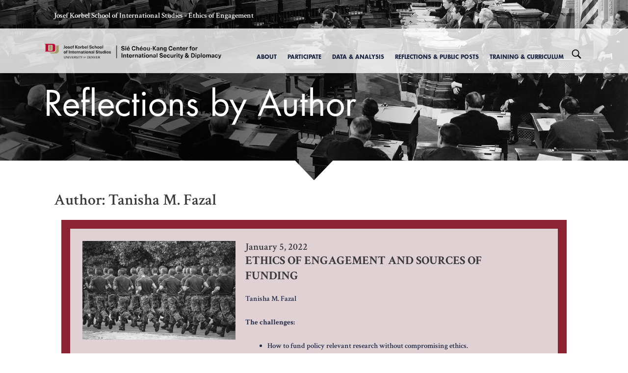

--- FILE ---
content_type: text/html; charset=UTF-8
request_url: https://www.sieethicalengagement.com/reflections-by-author/?a=48
body_size: 19195
content:
<!DOCTYPE html>
<html lang="en-US">
<head>
<meta charset="UTF-8">
<script>
var gform;gform||(document.addEventListener("gform_main_scripts_loaded",function(){gform.scriptsLoaded=!0}),document.addEventListener("gform/theme/scripts_loaded",function(){gform.themeScriptsLoaded=!0}),window.addEventListener("DOMContentLoaded",function(){gform.domLoaded=!0}),gform={domLoaded:!1,scriptsLoaded:!1,themeScriptsLoaded:!1,isFormEditor:()=>"function"==typeof InitializeEditor,callIfLoaded:function(o){return!(!gform.domLoaded||!gform.scriptsLoaded||!gform.themeScriptsLoaded&&!gform.isFormEditor()||(gform.isFormEditor()&&console.warn("The use of gform.initializeOnLoaded() is deprecated in the form editor context and will be removed in Gravity Forms 3.1."),o(),0))},initializeOnLoaded:function(o){gform.callIfLoaded(o)||(document.addEventListener("gform_main_scripts_loaded",()=>{gform.scriptsLoaded=!0,gform.callIfLoaded(o)}),document.addEventListener("gform/theme/scripts_loaded",()=>{gform.themeScriptsLoaded=!0,gform.callIfLoaded(o)}),window.addEventListener("DOMContentLoaded",()=>{gform.domLoaded=!0,gform.callIfLoaded(o)}))},hooks:{action:{},filter:{}},addAction:function(o,r,e,t){gform.addHook("action",o,r,e,t)},addFilter:function(o,r,e,t){gform.addHook("filter",o,r,e,t)},doAction:function(o){gform.doHook("action",o,arguments)},applyFilters:function(o){return gform.doHook("filter",o,arguments)},removeAction:function(o,r){gform.removeHook("action",o,r)},removeFilter:function(o,r,e){gform.removeHook("filter",o,r,e)},addHook:function(o,r,e,t,n){null==gform.hooks[o][r]&&(gform.hooks[o][r]=[]);var d=gform.hooks[o][r];null==n&&(n=r+"_"+d.length),gform.hooks[o][r].push({tag:n,callable:e,priority:t=null==t?10:t})},doHook:function(r,o,e){var t;if(e=Array.prototype.slice.call(e,1),null!=gform.hooks[r][o]&&((o=gform.hooks[r][o]).sort(function(o,r){return o.priority-r.priority}),o.forEach(function(o){"function"!=typeof(t=o.callable)&&(t=window[t]),"action"==r?t.apply(null,e):e[0]=t.apply(null,e)})),"filter"==r)return e[0]},removeHook:function(o,r,t,n){var e;null!=gform.hooks[o][r]&&(e=(e=gform.hooks[o][r]).filter(function(o,r,e){return!!(null!=n&&n!=o.tag||null!=t&&t!=o.priority)}),gform.hooks[o][r]=e)}});
</script>

<meta name="viewport" content="width=device-width, initial-scale=1">
	<link rel="profile" href="https://gmpg.org/xfn/11"> 
	<meta name='robots' content='index, follow, max-image-preview:large, max-snippet:-1, max-video-preview:-1' />

	<!-- This site is optimized with the Yoast SEO plugin v26.5 - https://yoast.com/wordpress/plugins/seo/ -->
	<title>Reflections by Author - Ethics of Engagement</title>
	<link rel="canonical" href="https://www.sieethicalengagement.com/reflections-by-author/" />
	<meta property="og:locale" content="en_US" />
	<meta property="og:type" content="article" />
	<meta property="og:title" content="Reflections by Author - Ethics of Engagement" />
	<meta property="og:url" content="https://www.sieethicalengagement.com/reflections-by-author/" />
	<meta property="og:site_name" content="Ethics of Engagement" />
	<meta property="article:modified_time" content="2022-12-19T22:07:04+00:00" />
	<meta name="twitter:card" content="summary_large_image" />
	<script type="application/ld+json" class="yoast-schema-graph">{"@context":"https://schema.org","@graph":[{"@type":"WebPage","@id":"https://www.sieethicalengagement.com/reflections-by-author/","url":"https://www.sieethicalengagement.com/reflections-by-author/","name":"Reflections by Author - Ethics of Engagement","isPartOf":{"@id":"https://www.sieethicalengagement.com/#website"},"datePublished":"2022-12-05T19:06:13+00:00","dateModified":"2022-12-19T22:07:04+00:00","breadcrumb":{"@id":"https://www.sieethicalengagement.com/reflections-by-author/#breadcrumb"},"inLanguage":"en-US","potentialAction":[{"@type":"ReadAction","target":["https://www.sieethicalengagement.com/reflections-by-author/"]}]},{"@type":"BreadcrumbList","@id":"https://www.sieethicalengagement.com/reflections-by-author/#breadcrumb","itemListElement":[{"@type":"ListItem","position":1,"name":"Home","item":"https://www.sieethicalengagement.com/"},{"@type":"ListItem","position":2,"name":"Reflections by Author"}]},{"@type":"WebSite","@id":"https://www.sieethicalengagement.com/#website","url":"https://www.sieethicalengagement.com/","name":"Ethics of Engagement","description":"Josef Korbel School of International Studies","publisher":{"@id":"https://www.sieethicalengagement.com/#organization"},"potentialAction":[{"@type":"SearchAction","target":{"@type":"EntryPoint","urlTemplate":"https://www.sieethicalengagement.com/?s={search_term_string}"},"query-input":{"@type":"PropertyValueSpecification","valueRequired":true,"valueName":"search_term_string"}}],"inLanguage":"en-US"},{"@type":"Organization","@id":"https://www.sieethicalengagement.com/#organization","name":"Ethics of Engagement","url":"https://www.sieethicalengagement.com/","logo":{"@type":"ImageObject","inLanguage":"en-US","@id":"https://www.sieethicalengagement.com/#/schema/logo/image/","url":"https://www.sieethicalengagement.com/wp-content/uploads/2022/10/DU-Sie_LogoLockup2022.png","contentUrl":"https://www.sieethicalengagement.com/wp-content/uploads/2022/10/DU-Sie_LogoLockup2022.png","width":680,"height":179,"caption":"Ethics of Engagement"},"image":{"@id":"https://www.sieethicalengagement.com/#/schema/logo/image/"}}]}</script>
	<!-- / Yoast SEO plugin. -->


<link rel='dns-prefetch' href='//www.sieethicalengagement.com' />
<link rel='dns-prefetch' href='//fonts.googleapis.com' />
<link href='https://fonts.gstatic.com' crossorigin rel='preconnect' />
<link rel="alternate" type="application/rss+xml" title="Ethics of Engagement &raquo; Feed" href="https://www.sieethicalengagement.com/feed/" />
<link rel="alternate" type="application/rss+xml" title="Ethics of Engagement &raquo; Comments Feed" href="https://www.sieethicalengagement.com/comments/feed/" />
<link rel="alternate" title="oEmbed (JSON)" type="application/json+oembed" href="https://www.sieethicalengagement.com/wp-json/oembed/1.0/embed?url=https%3A%2F%2Fwww.sieethicalengagement.com%2Freflections-by-author%2F" />
<link rel="alternate" title="oEmbed (XML)" type="text/xml+oembed" href="https://www.sieethicalengagement.com/wp-json/oembed/1.0/embed?url=https%3A%2F%2Fwww.sieethicalengagement.com%2Freflections-by-author%2F&#038;format=xml" />
<link rel="preload" href="https://www.sieethicalengagement.com/wp-content/plugins/bb-plugin/fonts/fontawesome/5.15.4/webfonts/fa-solid-900.woff2" as="font" type="font/woff2" crossorigin="anonymous">
<link rel="preload" href="https://www.sieethicalengagement.com/wp-content/plugins/bb-plugin/fonts/fontawesome/5.15.4/webfonts/fa-regular-400.woff2" as="font" type="font/woff2" crossorigin="anonymous">
<link rel="preload" href="https://www.sieethicalengagement.com/wp-content/plugins/bb-plugin/fonts/fontawesome/5.15.4/webfonts/fa-brands-400.woff2" as="font" type="font/woff2" crossorigin="anonymous">
<style id='wp-img-auto-sizes-contain-inline-css'>
img:is([sizes=auto i],[sizes^="auto," i]){contain-intrinsic-size:3000px 1500px}
/*# sourceURL=wp-img-auto-sizes-contain-inline-css */
</style>
<link rel='stylesheet' id='astra-bb-builder-css' href='https://www.sieethicalengagement.com/wp-content/themes/astra/assets/css/minified/compatibility/page-builder/bb-plugin.min.css?ver=4.11.3' media='all' />
<link rel='stylesheet' id='astra-theme-css-css' href='https://www.sieethicalengagement.com/wp-content/themes/astra/assets/css/minified/style.min.css?ver=4.11.3' media='all' />
<style id='astra-theme-css-inline-css'>
.ast-no-sidebar .entry-content .alignfull {margin-left: calc( -50vw + 50%);margin-right: calc( -50vw + 50%);max-width: 100vw;width: 100vw;}.ast-no-sidebar .entry-content .alignwide {margin-left: calc(-41vw + 50%);margin-right: calc(-41vw + 50%);max-width: unset;width: unset;}.ast-no-sidebar .entry-content .alignfull .alignfull,.ast-no-sidebar .entry-content .alignfull .alignwide,.ast-no-sidebar .entry-content .alignwide .alignfull,.ast-no-sidebar .entry-content .alignwide .alignwide,.ast-no-sidebar .entry-content .wp-block-column .alignfull,.ast-no-sidebar .entry-content .wp-block-column .alignwide{width: 100%;margin-left: auto;margin-right: auto;}.wp-block-gallery,.blocks-gallery-grid {margin: 0;}.wp-block-separator {max-width: 100px;}.wp-block-separator.is-style-wide,.wp-block-separator.is-style-dots {max-width: none;}.entry-content .has-2-columns .wp-block-column:first-child {padding-right: 10px;}.entry-content .has-2-columns .wp-block-column:last-child {padding-left: 10px;}@media (max-width: 782px) {.entry-content .wp-block-columns .wp-block-column {flex-basis: 100%;}.entry-content .has-2-columns .wp-block-column:first-child {padding-right: 0;}.entry-content .has-2-columns .wp-block-column:last-child {padding-left: 0;}}body .entry-content .wp-block-latest-posts {margin-left: 0;}body .entry-content .wp-block-latest-posts li {list-style: none;}.ast-no-sidebar .ast-container .entry-content .wp-block-latest-posts {margin-left: 0;}.ast-header-break-point .entry-content .alignwide {margin-left: auto;margin-right: auto;}.entry-content .blocks-gallery-item img {margin-bottom: auto;}.wp-block-pullquote {border-top: 4px solid #555d66;border-bottom: 4px solid #555d66;color: #40464d;}:root{--ast-post-nav-space:0;--ast-container-default-xlg-padding:6.67em;--ast-container-default-lg-padding:5.67em;--ast-container-default-slg-padding:4.34em;--ast-container-default-md-padding:3.34em;--ast-container-default-sm-padding:6.67em;--ast-container-default-xs-padding:2.4em;--ast-container-default-xxs-padding:1.4em;--ast-code-block-background:#EEEEEE;--ast-comment-inputs-background:#FAFAFA;--ast-normal-container-width:1200px;--ast-narrow-container-width:750px;--ast-blog-title-font-weight:normal;--ast-blog-meta-weight:inherit;--ast-global-color-primary:var(--ast-global-color-5);--ast-global-color-secondary:var(--ast-global-color-4);--ast-global-color-alternate-background:var(--ast-global-color-7);--ast-global-color-subtle-background:var(--ast-global-color-6);--ast-bg-style-guide:#F8FAFC;--ast-shadow-style-guide:0px 0px 4px 0 #00000057;--ast-global-dark-bg-style:#fff;--ast-global-dark-lfs:#fbfbfb;--ast-widget-bg-color:#fafafa;--ast-wc-container-head-bg-color:#fbfbfb;--ast-title-layout-bg:#eeeeee;--ast-search-border-color:#e7e7e7;--ast-lifter-hover-bg:#e6e6e6;--ast-gallery-block-color:#000;--srfm-color-input-label:var(--ast-global-color-2);}html{font-size:93.75%;}a,.page-title{color:#8a2432;}a:hover,a:focus{color:#8a2432;}body,button,input,select,textarea,.ast-button,.ast-custom-button{font-family:'Crimson Text',serif;font-weight:600;font-size:15px;font-size:1rem;line-height:var(--ast-body-line-height,1.65em);}blockquote{color:#000000;}.ast-site-identity .site-title a{color:var(--ast-global-color-2);}.site-title{font-size:35px;font-size:2.3333333333333rem;display:block;}.site-header .site-description{font-size:15px;font-size:1rem;display:none;}.entry-title{font-size:26px;font-size:1.7333333333333rem;}.archive .ast-article-post .ast-article-inner,.blog .ast-article-post .ast-article-inner,.archive .ast-article-post .ast-article-inner:hover,.blog .ast-article-post .ast-article-inner:hover{overflow:hidden;}h1,.entry-content h1{font-size:40px;font-size:2.6666666666667rem;line-height:1.4em;}h2,.entry-content h2{font-size:32px;font-size:2.1333333333333rem;line-height:1.3em;}h3,.entry-content h3{font-size:26px;font-size:1.7333333333333rem;line-height:1.3em;}h4,.entry-content h4{font-size:24px;font-size:1.6rem;line-height:1.2em;}h5,.entry-content h5{font-size:20px;font-size:1.3333333333333rem;line-height:1.2em;}h6,.entry-content h6{font-size:16px;font-size:1.0666666666667rem;line-height:1.25em;}::selection{background-color:var(--ast-global-color-0);color:#ffffff;}body,h1,.entry-title a,.entry-content h1,h2,.entry-content h2,h3,.entry-content h3,h4,.entry-content h4,h5,.entry-content h5,h6,.entry-content h6{color:#202945;}.tagcloud a:hover,.tagcloud a:focus,.tagcloud a.current-item{color:#ffffff;border-color:#8a2432;background-color:#8a2432;}input:focus,input[type="text"]:focus,input[type="email"]:focus,input[type="url"]:focus,input[type="password"]:focus,input[type="reset"]:focus,input[type="search"]:focus,textarea:focus{border-color:#8a2432;}input[type="radio"]:checked,input[type=reset],input[type="checkbox"]:checked,input[type="checkbox"]:hover:checked,input[type="checkbox"]:focus:checked,input[type=range]::-webkit-slider-thumb{border-color:#8a2432;background-color:#8a2432;box-shadow:none;}.site-footer a:hover + .post-count,.site-footer a:focus + .post-count{background:#8a2432;border-color:#8a2432;}.single .nav-links .nav-previous,.single .nav-links .nav-next{color:#8a2432;}.entry-meta,.entry-meta *{line-height:1.45;color:#8a2432;}.entry-meta a:not(.ast-button):hover,.entry-meta a:not(.ast-button):hover *,.entry-meta a:not(.ast-button):focus,.entry-meta a:not(.ast-button):focus *,.page-links > .page-link,.page-links .page-link:hover,.post-navigation a:hover{color:#8a2432;}#cat option,.secondary .calendar_wrap thead a,.secondary .calendar_wrap thead a:visited{color:#8a2432;}.secondary .calendar_wrap #today,.ast-progress-val span{background:#8a2432;}.secondary a:hover + .post-count,.secondary a:focus + .post-count{background:#8a2432;border-color:#8a2432;}.calendar_wrap #today > a{color:#ffffff;}.page-links .page-link,.single .post-navigation a{color:#8a2432;}.ast-search-menu-icon .search-form button.search-submit{padding:0 4px;}.ast-search-menu-icon form.search-form{padding-right:0;}.ast-header-search .ast-search-menu-icon.ast-dropdown-active .search-form,.ast-header-search .ast-search-menu-icon.ast-dropdown-active .search-field:focus{transition:all 0.2s;}.search-form input.search-field:focus{outline:none;}.widget-title,.widget .wp-block-heading{font-size:21px;font-size:1.4rem;color:#202945;}.single .ast-author-details .author-title{color:#8a2432;}.ast-search-menu-icon.slide-search a:focus-visible:focus-visible,.astra-search-icon:focus-visible,#close:focus-visible,a:focus-visible,.ast-menu-toggle:focus-visible,.site .skip-link:focus-visible,.wp-block-loginout input:focus-visible,.wp-block-search.wp-block-search__button-inside .wp-block-search__inside-wrapper,.ast-header-navigation-arrow:focus-visible,.woocommerce .wc-proceed-to-checkout > .checkout-button:focus-visible,.woocommerce .woocommerce-MyAccount-navigation ul li a:focus-visible,.ast-orders-table__row .ast-orders-table__cell:focus-visible,.woocommerce .woocommerce-order-details .order-again > .button:focus-visible,.woocommerce .woocommerce-message a.button.wc-forward:focus-visible,.woocommerce #minus_qty:focus-visible,.woocommerce #plus_qty:focus-visible,a#ast-apply-coupon:focus-visible,.woocommerce .woocommerce-info a:focus-visible,.woocommerce .astra-shop-summary-wrap a:focus-visible,.woocommerce a.wc-forward:focus-visible,#ast-apply-coupon:focus-visible,.woocommerce-js .woocommerce-mini-cart-item a.remove:focus-visible,#close:focus-visible,.button.search-submit:focus-visible,#search_submit:focus,.normal-search:focus-visible,.ast-header-account-wrap:focus-visible,.woocommerce .ast-on-card-button.ast-quick-view-trigger:focus{outline-style:dotted;outline-color:inherit;outline-width:thin;}input:focus,input[type="text"]:focus,input[type="email"]:focus,input[type="url"]:focus,input[type="password"]:focus,input[type="reset"]:focus,input[type="search"]:focus,input[type="number"]:focus,textarea:focus,.wp-block-search__input:focus,[data-section="section-header-mobile-trigger"] .ast-button-wrap .ast-mobile-menu-trigger-minimal:focus,.ast-mobile-popup-drawer.active .menu-toggle-close:focus,.woocommerce-ordering select.orderby:focus,#ast-scroll-top:focus,#coupon_code:focus,.woocommerce-page #comment:focus,.woocommerce #reviews #respond input#submit:focus,.woocommerce a.add_to_cart_button:focus,.woocommerce .button.single_add_to_cart_button:focus,.woocommerce .woocommerce-cart-form button:focus,.woocommerce .woocommerce-cart-form__cart-item .quantity .qty:focus,.woocommerce .woocommerce-billing-fields .woocommerce-billing-fields__field-wrapper .woocommerce-input-wrapper > .input-text:focus,.woocommerce #order_comments:focus,.woocommerce #place_order:focus,.woocommerce .woocommerce-address-fields .woocommerce-address-fields__field-wrapper .woocommerce-input-wrapper > .input-text:focus,.woocommerce .woocommerce-MyAccount-content form button:focus,.woocommerce .woocommerce-MyAccount-content .woocommerce-EditAccountForm .woocommerce-form-row .woocommerce-Input.input-text:focus,.woocommerce .ast-woocommerce-container .woocommerce-pagination ul.page-numbers li a:focus,body #content .woocommerce form .form-row .select2-container--default .select2-selection--single:focus,#ast-coupon-code:focus,.woocommerce.woocommerce-js .quantity input[type=number]:focus,.woocommerce-js .woocommerce-mini-cart-item .quantity input[type=number]:focus,.woocommerce p#ast-coupon-trigger:focus{border-style:dotted;border-color:inherit;border-width:thin;}input{outline:none;}.main-header-menu .menu-link,.ast-header-custom-item a{color:#202945;}.main-header-menu .menu-item:hover > .menu-link,.main-header-menu .menu-item:hover > .ast-menu-toggle,.main-header-menu .ast-masthead-custom-menu-items a:hover,.main-header-menu .menu-item.focus > .menu-link,.main-header-menu .menu-item.focus > .ast-menu-toggle,.main-header-menu .current-menu-item > .menu-link,.main-header-menu .current-menu-ancestor > .menu-link,.main-header-menu .current-menu-item > .ast-menu-toggle,.main-header-menu .current-menu-ancestor > .ast-menu-toggle{color:#8a2432;}.header-main-layout-3 .ast-main-header-bar-alignment{margin-right:auto;}.header-main-layout-2 .site-header-section-left .ast-site-identity{text-align:left;}.ast-logo-title-inline .site-logo-img{padding-right:1em;}body .ast-oembed-container *{position:absolute;top:0;width:100%;height:100%;left:0;}body .wp-block-embed-pocket-casts .ast-oembed-container *{position:unset;}.ast-header-break-point .ast-mobile-menu-buttons-minimal.menu-toggle{background:transparent;color:var(--ast-global-color-0);}.ast-header-break-point .ast-mobile-menu-buttons-outline.menu-toggle{background:transparent;border:1px solid var(--ast-global-color-0);color:var(--ast-global-color-0);}.ast-header-break-point .ast-mobile-menu-buttons-fill.menu-toggle{background:var(--ast-global-color-0);}.ast-single-post-featured-section + article {margin-top: 2em;}.site-content .ast-single-post-featured-section img {width: 100%;overflow: hidden;object-fit: cover;}.site > .ast-single-related-posts-container {margin-top: 0;}@media (min-width: 769px) {.ast-desktop .ast-container--narrow {max-width: var(--ast-narrow-container-width);margin: 0 auto;}}.ast-page-builder-template .hentry {margin: 0;}.ast-page-builder-template .site-content > .ast-container {max-width: 100%;padding: 0;}.ast-page-builder-template .site .site-content #primary {padding: 0;margin: 0;}.ast-page-builder-template .no-results {text-align: center;margin: 4em auto;}.ast-page-builder-template .ast-pagination {padding: 2em;}.ast-page-builder-template .entry-header.ast-no-title.ast-no-thumbnail {margin-top: 0;}.ast-page-builder-template .entry-header.ast-header-without-markup {margin-top: 0;margin-bottom: 0;}.ast-page-builder-template .entry-header.ast-no-title.ast-no-meta {margin-bottom: 0;}.ast-page-builder-template.single .post-navigation {padding-bottom: 2em;}.ast-page-builder-template.single-post .site-content > .ast-container {max-width: 100%;}.ast-page-builder-template .entry-header {margin-top: 4em;margin-left: auto;margin-right: auto;padding-left: 20px;padding-right: 20px;}.single.ast-page-builder-template .entry-header {padding-left: 20px;padding-right: 20px;}.ast-page-builder-template .ast-archive-description {margin: 4em auto 0;padding-left: 20px;padding-right: 20px;}.ast-page-builder-template.ast-no-sidebar .entry-content .alignwide {margin-left: 0;margin-right: 0;}.footer-adv .footer-adv-overlay{border-top-style:solid;border-top-color:#7a7a7a;}.wp-block-buttons.aligncenter{justify-content:center;}@media (max-width:782px){.entry-content .wp-block-columns .wp-block-column{margin-left:0px;}}.wp-block-image.aligncenter{margin-left:auto;margin-right:auto;}.wp-block-table.aligncenter{margin-left:auto;margin-right:auto;}.wp-block-buttons .wp-block-button.is-style-outline .wp-block-button__link.wp-element-button,.ast-outline-button,.wp-block-uagb-buttons-child .uagb-buttons-repeater.ast-outline-button{border-top-width:2px;border-right-width:2px;border-bottom-width:2px;border-left-width:2px;font-family:inherit;font-weight:inherit;line-height:1em;}.wp-block-button .wp-block-button__link.wp-element-button.is-style-outline:not(.has-background),.wp-block-button.is-style-outline>.wp-block-button__link.wp-element-button:not(.has-background),.ast-outline-button{background-color:transparent;}.entry-content[data-ast-blocks-layout] > figure{margin-bottom:1em;}@media (max-width:768px){.ast-separate-container #primary,.ast-separate-container #secondary{padding:1.5em 0;}#primary,#secondary{padding:1.5em 0;margin:0;}.ast-left-sidebar #content > .ast-container{display:flex;flex-direction:column-reverse;width:100%;}.ast-separate-container .ast-article-post,.ast-separate-container .ast-article-single{padding:1.5em 2.14em;}.ast-author-box img.avatar{margin:20px 0 0 0;}}@media (min-width:769px){.ast-separate-container.ast-right-sidebar #primary,.ast-separate-container.ast-left-sidebar #primary{border:0;}.search-no-results.ast-separate-container #primary{margin-bottom:4em;}}.menu-toggle,button,.ast-button,.ast-custom-button,.button,input#submit,input[type="button"],input[type="submit"],input[type="reset"]{color:#ffffff;border-color:var(--ast-global-color-0);background-color:var(--ast-global-color-0);padding-top:10px;padding-right:40px;padding-bottom:10px;padding-left:40px;font-family:inherit;font-weight:inherit;}button:focus,.menu-toggle:hover,button:hover,.ast-button:hover,.ast-custom-button:hover .button:hover,.ast-custom-button:hover,input[type=reset]:hover,input[type=reset]:focus,input#submit:hover,input#submit:focus,input[type="button"]:hover,input[type="button"]:focus,input[type="submit"]:hover,input[type="submit"]:focus{color:#ffffff;background-color:#8a2432;border-color:#8a2432;}@media (max-width:768px){.ast-mobile-header-stack .main-header-bar .ast-search-menu-icon{display:inline-block;}.ast-header-break-point.ast-header-custom-item-outside .ast-mobile-header-stack .main-header-bar .ast-search-icon{margin:0;}.ast-comment-avatar-wrap img{max-width:2.5em;}.ast-comment-meta{padding:0 1.8888em 1.3333em;}.ast-separate-container .ast-comment-list li.depth-1{padding:1.5em 2.14em;}.ast-separate-container .comment-respond{padding:2em 2.14em;}}@media (min-width:544px){.ast-container{max-width:100%;}}@media (max-width:544px){.ast-separate-container .ast-article-post,.ast-separate-container .ast-article-single,.ast-separate-container .comments-title,.ast-separate-container .ast-archive-description{padding:1.5em 1em;}.ast-separate-container #content .ast-container{padding-left:0.54em;padding-right:0.54em;}.ast-separate-container .ast-comment-list .bypostauthor{padding:.5em;}.ast-search-menu-icon.ast-dropdown-active .search-field{width:170px;}.site-branding img,.site-header .site-logo-img .custom-logo-link img{max-width:100%;}} #ast-mobile-header .ast-site-header-cart-li a{pointer-events:none;}.ast-no-sidebar.ast-separate-container .entry-content .alignfull {margin-left: -6.67em;margin-right: -6.67em;width: auto;}@media (max-width: 1200px) {.ast-no-sidebar.ast-separate-container .entry-content .alignfull {margin-left: -2.4em;margin-right: -2.4em;}}@media (max-width: 768px) {.ast-no-sidebar.ast-separate-container .entry-content .alignfull {margin-left: -2.14em;margin-right: -2.14em;}}@media (max-width: 544px) {.ast-no-sidebar.ast-separate-container .entry-content .alignfull {margin-left: -1em;margin-right: -1em;}}.ast-no-sidebar.ast-separate-container .entry-content .alignwide {margin-left: -20px;margin-right: -20px;}.ast-no-sidebar.ast-separate-container .entry-content .wp-block-column .alignfull,.ast-no-sidebar.ast-separate-container .entry-content .wp-block-column .alignwide {margin-left: auto;margin-right: auto;width: 100%;}@media (max-width:768px){.site-title{display:block;}.site-header .site-description{display:none;}h1,.entry-content h1{font-size:30px;}h2,.entry-content h2{font-size:25px;}h3,.entry-content h3{font-size:20px;}}@media (max-width:544px){.site-title{display:block;}.site-header .site-description{display:none;}h1,.entry-content h1{font-size:30px;}h2,.entry-content h2{font-size:25px;}h3,.entry-content h3{font-size:20px;}}@media (max-width:768px){html{font-size:85.5%;}}@media (max-width:544px){html{font-size:85.5%;}}@media (min-width:769px){.ast-container{max-width:1240px;}}@font-face {font-family: "Astra";src: url(https://www.sieethicalengagement.com/wp-content/themes/astra/assets/fonts/astra.woff) format("woff"),url(https://www.sieethicalengagement.com/wp-content/themes/astra/assets/fonts/astra.ttf) format("truetype"),url(https://www.sieethicalengagement.com/wp-content/themes/astra/assets/fonts/astra.svg#astra) format("svg");font-weight: normal;font-style: normal;font-display: fallback;}@media (max-width:921px) {.main-header-bar .main-header-bar-navigation{display:none;}}.ast-desktop .main-header-menu.submenu-with-border .sub-menu,.ast-desktop .main-header-menu.submenu-with-border .astra-full-megamenu-wrapper{border-color:var(--ast-global-color-0);}.ast-desktop .main-header-menu.submenu-with-border .sub-menu{border-top-width:2px;border-style:solid;}.ast-desktop .main-header-menu.submenu-with-border .sub-menu .sub-menu{top:-2px;}.ast-desktop .main-header-menu.submenu-with-border .sub-menu .menu-link,.ast-desktop .main-header-menu.submenu-with-border .children .menu-link{border-bottom-width:0px;border-style:solid;border-color:#eaeaea;}@media (min-width:769px){.main-header-menu .sub-menu .menu-item.ast-left-align-sub-menu:hover > .sub-menu,.main-header-menu .sub-menu .menu-item.ast-left-align-sub-menu.focus > .sub-menu{margin-left:-0px;}}.ast-small-footer{border-top-style:solid;border-top-width:1px;border-top-color:#7a7a7a;}.ast-small-footer-wrap{text-align:center;}.site .comments-area{padding-bottom:3em;}.ast-header-break-point.ast-header-custom-item-inside .main-header-bar .main-header-bar-navigation .ast-search-icon {display: none;}.ast-header-break-point.ast-header-custom-item-inside .main-header-bar .ast-search-menu-icon .search-form {padding: 0;display: block;overflow: hidden;}.ast-header-break-point .ast-header-custom-item .widget:last-child {margin-bottom: 1em;}.ast-header-custom-item .widget {margin: 0.5em;display: inline-block;vertical-align: middle;}.ast-header-custom-item .widget p {margin-bottom: 0;}.ast-header-custom-item .widget li {width: auto;}.ast-header-custom-item-inside .button-custom-menu-item .menu-link {display: none;}.ast-header-custom-item-inside.ast-header-break-point .button-custom-menu-item .ast-custom-button-link {display: none;}.ast-header-custom-item-inside.ast-header-break-point .button-custom-menu-item .menu-link {display: block;}.ast-header-break-point.ast-header-custom-item-outside .main-header-bar .ast-search-icon {margin-right: 1em;}.ast-header-break-point.ast-header-custom-item-inside .main-header-bar .ast-search-menu-icon .search-field,.ast-header-break-point.ast-header-custom-item-inside .main-header-bar .ast-search-menu-icon.ast-inline-search .search-field {width: 100%;padding-right: 5.5em;}.ast-header-break-point.ast-header-custom-item-inside .main-header-bar .ast-search-menu-icon .search-submit {display: block;position: absolute;height: 100%;top: 0;right: 0;padding: 0 1em;border-radius: 0;}.ast-header-break-point .ast-header-custom-item .ast-masthead-custom-menu-items {padding-left: 20px;padding-right: 20px;margin-bottom: 1em;margin-top: 1em;}.ast-header-custom-item-inside.ast-header-break-point .button-custom-menu-item {padding-left: 0;padding-right: 0;margin-top: 0;margin-bottom: 0;}.astra-icon-down_arrow::after {content: "\e900";font-family: Astra;}.astra-icon-close::after {content: "\e5cd";font-family: Astra;}.astra-icon-drag_handle::after {content: "\e25d";font-family: Astra;}.astra-icon-format_align_justify::after {content: "\e235";font-family: Astra;}.astra-icon-menu::after {content: "\e5d2";font-family: Astra;}.astra-icon-reorder::after {content: "\e8fe";font-family: Astra;}.astra-icon-search::after {content: "\e8b6";font-family: Astra;}.astra-icon-zoom_in::after {content: "\e56b";font-family: Astra;}.astra-icon-check-circle::after {content: "\e901";font-family: Astra;}.astra-icon-shopping-cart::after {content: "\f07a";font-family: Astra;}.astra-icon-shopping-bag::after {content: "\f290";font-family: Astra;}.astra-icon-shopping-basket::after {content: "\f291";font-family: Astra;}.astra-icon-circle-o::after {content: "\e903";font-family: Astra;}.astra-icon-certificate::after {content: "\e902";font-family: Astra;}blockquote {padding: 1.2em;}:root .has-ast-global-color-0-color{color:var(--ast-global-color-0);}:root .has-ast-global-color-0-background-color{background-color:var(--ast-global-color-0);}:root .wp-block-button .has-ast-global-color-0-color{color:var(--ast-global-color-0);}:root .wp-block-button .has-ast-global-color-0-background-color{background-color:var(--ast-global-color-0);}:root .has-ast-global-color-1-color{color:var(--ast-global-color-1);}:root .has-ast-global-color-1-background-color{background-color:var(--ast-global-color-1);}:root .wp-block-button .has-ast-global-color-1-color{color:var(--ast-global-color-1);}:root .wp-block-button .has-ast-global-color-1-background-color{background-color:var(--ast-global-color-1);}:root .has-ast-global-color-2-color{color:var(--ast-global-color-2);}:root .has-ast-global-color-2-background-color{background-color:var(--ast-global-color-2);}:root .wp-block-button .has-ast-global-color-2-color{color:var(--ast-global-color-2);}:root .wp-block-button .has-ast-global-color-2-background-color{background-color:var(--ast-global-color-2);}:root .has-ast-global-color-3-color{color:var(--ast-global-color-3);}:root .has-ast-global-color-3-background-color{background-color:var(--ast-global-color-3);}:root .wp-block-button .has-ast-global-color-3-color{color:var(--ast-global-color-3);}:root .wp-block-button .has-ast-global-color-3-background-color{background-color:var(--ast-global-color-3);}:root .has-ast-global-color-4-color{color:var(--ast-global-color-4);}:root .has-ast-global-color-4-background-color{background-color:var(--ast-global-color-4);}:root .wp-block-button .has-ast-global-color-4-color{color:var(--ast-global-color-4);}:root .wp-block-button .has-ast-global-color-4-background-color{background-color:var(--ast-global-color-4);}:root .has-ast-global-color-5-color{color:var(--ast-global-color-5);}:root .has-ast-global-color-5-background-color{background-color:var(--ast-global-color-5);}:root .wp-block-button .has-ast-global-color-5-color{color:var(--ast-global-color-5);}:root .wp-block-button .has-ast-global-color-5-background-color{background-color:var(--ast-global-color-5);}:root .has-ast-global-color-6-color{color:var(--ast-global-color-6);}:root .has-ast-global-color-6-background-color{background-color:var(--ast-global-color-6);}:root .wp-block-button .has-ast-global-color-6-color{color:var(--ast-global-color-6);}:root .wp-block-button .has-ast-global-color-6-background-color{background-color:var(--ast-global-color-6);}:root .has-ast-global-color-7-color{color:var(--ast-global-color-7);}:root .has-ast-global-color-7-background-color{background-color:var(--ast-global-color-7);}:root .wp-block-button .has-ast-global-color-7-color{color:var(--ast-global-color-7);}:root .wp-block-button .has-ast-global-color-7-background-color{background-color:var(--ast-global-color-7);}:root .has-ast-global-color-8-color{color:var(--ast-global-color-8);}:root .has-ast-global-color-8-background-color{background-color:var(--ast-global-color-8);}:root .wp-block-button .has-ast-global-color-8-color{color:var(--ast-global-color-8);}:root .wp-block-button .has-ast-global-color-8-background-color{background-color:var(--ast-global-color-8);}:root{--ast-global-color-0:#0170B9;--ast-global-color-1:#3a3a3a;--ast-global-color-2:#3a3a3a;--ast-global-color-3:#4B4F58;--ast-global-color-4:#F5F5F5;--ast-global-color-5:#FFFFFF;--ast-global-color-6:#E5E5E5;--ast-global-color-7:#424242;--ast-global-color-8:#000000;}:root {--ast-border-color : #dddddd;}.ast-single-entry-banner {-js-display: flex;display: flex;flex-direction: column;justify-content: center;text-align: center;position: relative;background: var(--ast-title-layout-bg);}.ast-single-entry-banner[data-banner-layout="layout-1"] {max-width: 1200px;background: inherit;padding: 20px 0;}.ast-single-entry-banner[data-banner-width-type="custom"] {margin: 0 auto;width: 100%;}.ast-single-entry-banner + .site-content .entry-header {margin-bottom: 0;}.site .ast-author-avatar {--ast-author-avatar-size: ;}a.ast-underline-text {text-decoration: underline;}.ast-container > .ast-terms-link {position: relative;display: block;}a.ast-button.ast-badge-tax {padding: 4px 8px;border-radius: 3px;font-size: inherit;}header.entry-header > *:not(:last-child){margin-bottom:10px;}.ast-archive-entry-banner {-js-display: flex;display: flex;flex-direction: column;justify-content: center;text-align: center;position: relative;background: var(--ast-title-layout-bg);}.ast-archive-entry-banner[data-banner-width-type="custom"] {margin: 0 auto;width: 100%;}.ast-archive-entry-banner[data-banner-layout="layout-1"] {background: inherit;padding: 20px 0;text-align: left;}body.archive .ast-archive-description{max-width:1200px;width:100%;text-align:left;padding-top:3em;padding-right:3em;padding-bottom:3em;padding-left:3em;}body.archive .ast-archive-description .ast-archive-title,body.archive .ast-archive-description .ast-archive-title *{font-size:40px;font-size:2.6666666666667rem;}body.archive .ast-archive-description > *:not(:last-child){margin-bottom:10px;}@media (max-width:768px){body.archive .ast-archive-description{text-align:left;}}@media (max-width:544px){body.archive .ast-archive-description{text-align:left;}}.ast-breadcrumbs .trail-browse,.ast-breadcrumbs .trail-items,.ast-breadcrumbs .trail-items li{display:inline-block;margin:0;padding:0;border:none;background:inherit;text-indent:0;text-decoration:none;}.ast-breadcrumbs .trail-browse{font-size:inherit;font-style:inherit;font-weight:inherit;color:inherit;}.ast-breadcrumbs .trail-items{list-style:none;}.trail-items li::after{padding:0 0.3em;content:"\00bb";}.trail-items li:last-of-type::after{display:none;}h1,.entry-content h1,h2,.entry-content h2,h3,.entry-content h3,h4,.entry-content h4,h5,.entry-content h5,h6,.entry-content h6{color:var(--ast-global-color-2);}.fl-row-content-wrap [CLASS*="ast-width-"] {width:100%;}body.fl-theme-builder-header.fl-theme-builder-part.fl-theme-builder-part-part #page{display:block;}.ast-header-break-point .main-header-bar{border-bottom-width:1px;}@media (min-width:769px){.main-header-bar{border-bottom-width:1px;}}.main-header-menu .menu-item,#astra-footer-menu .menu-item,.main-header-bar .ast-masthead-custom-menu-items{-js-display:flex;display:flex;-webkit-box-pack:center;-webkit-justify-content:center;-moz-box-pack:center;-ms-flex-pack:center;justify-content:center;-webkit-box-orient:vertical;-webkit-box-direction:normal;-webkit-flex-direction:column;-moz-box-orient:vertical;-moz-box-direction:normal;-ms-flex-direction:column;flex-direction:column;}.main-header-menu > .menu-item > .menu-link,#astra-footer-menu > .menu-item > .menu-link{height:100%;-webkit-box-align:center;-webkit-align-items:center;-moz-box-align:center;-ms-flex-align:center;align-items:center;-js-display:flex;display:flex;}.ast-primary-menu-disabled .main-header-bar .ast-masthead-custom-menu-items{flex:unset;}.header-main-layout-1 .ast-flex.main-header-container,.header-main-layout-3 .ast-flex.main-header-container{-webkit-align-content:center;-ms-flex-line-pack:center;align-content:center;-webkit-box-align:center;-webkit-align-items:center;-moz-box-align:center;-ms-flex-align:center;align-items:center;}.main-header-menu .sub-menu .menu-item.menu-item-has-children > .menu-link:after{position:absolute;right:1em;top:50%;transform:translate(0,-50%) rotate(270deg);}.ast-header-break-point .main-header-bar .main-header-bar-navigation .page_item_has_children > .ast-menu-toggle::before,.ast-header-break-point .main-header-bar .main-header-bar-navigation .menu-item-has-children > .ast-menu-toggle::before,.ast-mobile-popup-drawer .main-header-bar-navigation .menu-item-has-children>.ast-menu-toggle::before,.ast-header-break-point .ast-mobile-header-wrap .main-header-bar-navigation .menu-item-has-children > .ast-menu-toggle::before{font-weight:bold;content:"\e900";font-family:Astra;text-decoration:inherit;display:inline-block;}.ast-header-break-point .main-navigation ul.sub-menu .menu-item .menu-link:before{content:"\e900";font-family:Astra;font-size:.65em;text-decoration:inherit;display:inline-block;transform:translate(0,-2px) rotateZ(270deg);margin-right:5px;}.widget_search .search-form:after{font-family:Astra;font-size:1.2em;font-weight:normal;content:"\e8b6";position:absolute;top:50%;right:15px;transform:translate(0,-50%);}.astra-search-icon::before{content:"\e8b6";font-family:Astra;font-style:normal;font-weight:normal;text-decoration:inherit;text-align:center;-webkit-font-smoothing:antialiased;-moz-osx-font-smoothing:grayscale;z-index:3;}.main-header-bar .main-header-bar-navigation .page_item_has_children > a:after,.main-header-bar .main-header-bar-navigation .menu-item-has-children > a:after,.menu-item-has-children .ast-header-navigation-arrow:after{content:"\e900";display:inline-block;font-family:Astra;font-size:.6rem;font-weight:bold;text-rendering:auto;-webkit-font-smoothing:antialiased;-moz-osx-font-smoothing:grayscale;margin-left:10px;line-height:normal;}.menu-item-has-children .sub-menu .ast-header-navigation-arrow:after{margin-left:0;}.ast-mobile-popup-drawer .main-header-bar-navigation .ast-submenu-expanded>.ast-menu-toggle::before{transform:rotateX(180deg);}.ast-header-break-point .main-header-bar-navigation .menu-item-has-children > .menu-link:after{display:none;}@media (min-width:769px){.ast-builder-menu .main-navigation > ul > li:last-child a{margin-right:0;}}.ast-separate-container .ast-article-inner{background-color:transparent;background-image:none;}.ast-separate-container .ast-article-post{background-color:var(--ast-global-color-5);}@media (max-width:768px){.ast-separate-container .ast-article-post{background-color:var(--ast-global-color-5);}}@media (max-width:544px){.ast-separate-container .ast-article-post{background-color:var(--ast-global-color-5);}}.ast-separate-container .ast-article-single:not(.ast-related-post),.woocommerce.ast-separate-container .ast-woocommerce-container,.ast-separate-container .error-404,.ast-separate-container .no-results,.single.ast-separate-container.ast-author-meta,.ast-separate-container .related-posts-title-wrapper,.ast-separate-container .comments-count-wrapper,.ast-box-layout.ast-plain-container .site-content,.ast-padded-layout.ast-plain-container .site-content,.ast-separate-container .ast-archive-description,.ast-separate-container .comments-area .comment-respond,.ast-separate-container .comments-area .ast-comment-list li,.ast-separate-container .comments-area .comments-title{background-color:var(--ast-global-color-5);}@media (max-width:768px){.ast-separate-container .ast-article-single:not(.ast-related-post),.woocommerce.ast-separate-container .ast-woocommerce-container,.ast-separate-container .error-404,.ast-separate-container .no-results,.single.ast-separate-container.ast-author-meta,.ast-separate-container .related-posts-title-wrapper,.ast-separate-container .comments-count-wrapper,.ast-box-layout.ast-plain-container .site-content,.ast-padded-layout.ast-plain-container .site-content,.ast-separate-container .ast-archive-description{background-color:var(--ast-global-color-5);}}@media (max-width:544px){.ast-separate-container .ast-article-single:not(.ast-related-post),.woocommerce.ast-separate-container .ast-woocommerce-container,.ast-separate-container .error-404,.ast-separate-container .no-results,.single.ast-separate-container.ast-author-meta,.ast-separate-container .related-posts-title-wrapper,.ast-separate-container .comments-count-wrapper,.ast-box-layout.ast-plain-container .site-content,.ast-padded-layout.ast-plain-container .site-content,.ast-separate-container .ast-archive-description{background-color:var(--ast-global-color-5);}}.ast-separate-container.ast-two-container #secondary .widget{background-color:var(--ast-global-color-5);}@media (max-width:768px){.ast-separate-container.ast-two-container #secondary .widget{background-color:var(--ast-global-color-5);}}@media (max-width:544px){.ast-separate-container.ast-two-container #secondary .widget{background-color:var(--ast-global-color-5);}}
/*# sourceURL=astra-theme-css-inline-css */
</style>
<link rel='stylesheet' id='astra-google-fonts-css' href='https://fonts.googleapis.com/css?family=Crimson+Text%3A600%2C&#038;display=fallback&#038;ver=4.11.3' media='all' />
<style id='wp-emoji-styles-inline-css'>

	img.wp-smiley, img.emoji {
		display: inline !important;
		border: none !important;
		box-shadow: none !important;
		height: 1em !important;
		width: 1em !important;
		margin: 0 0.07em !important;
		vertical-align: -0.1em !important;
		background: none !important;
		padding: 0 !important;
	}
/*# sourceURL=wp-emoji-styles-inline-css */
</style>
<style id='wp-block-library-inline-css'>
:root{--wp-block-synced-color:#7a00df;--wp-block-synced-color--rgb:122,0,223;--wp-bound-block-color:var(--wp-block-synced-color);--wp-editor-canvas-background:#ddd;--wp-admin-theme-color:#007cba;--wp-admin-theme-color--rgb:0,124,186;--wp-admin-theme-color-darker-10:#006ba1;--wp-admin-theme-color-darker-10--rgb:0,107,160.5;--wp-admin-theme-color-darker-20:#005a87;--wp-admin-theme-color-darker-20--rgb:0,90,135;--wp-admin-border-width-focus:2px}@media (min-resolution:192dpi){:root{--wp-admin-border-width-focus:1.5px}}.wp-element-button{cursor:pointer}:root .has-very-light-gray-background-color{background-color:#eee}:root .has-very-dark-gray-background-color{background-color:#313131}:root .has-very-light-gray-color{color:#eee}:root .has-very-dark-gray-color{color:#313131}:root .has-vivid-green-cyan-to-vivid-cyan-blue-gradient-background{background:linear-gradient(135deg,#00d084,#0693e3)}:root .has-purple-crush-gradient-background{background:linear-gradient(135deg,#34e2e4,#4721fb 50%,#ab1dfe)}:root .has-hazy-dawn-gradient-background{background:linear-gradient(135deg,#faaca8,#dad0ec)}:root .has-subdued-olive-gradient-background{background:linear-gradient(135deg,#fafae1,#67a671)}:root .has-atomic-cream-gradient-background{background:linear-gradient(135deg,#fdd79a,#004a59)}:root .has-nightshade-gradient-background{background:linear-gradient(135deg,#330968,#31cdcf)}:root .has-midnight-gradient-background{background:linear-gradient(135deg,#020381,#2874fc)}:root{--wp--preset--font-size--normal:16px;--wp--preset--font-size--huge:42px}.has-regular-font-size{font-size:1em}.has-larger-font-size{font-size:2.625em}.has-normal-font-size{font-size:var(--wp--preset--font-size--normal)}.has-huge-font-size{font-size:var(--wp--preset--font-size--huge)}.has-text-align-center{text-align:center}.has-text-align-left{text-align:left}.has-text-align-right{text-align:right}.has-fit-text{white-space:nowrap!important}#end-resizable-editor-section{display:none}.aligncenter{clear:both}.items-justified-left{justify-content:flex-start}.items-justified-center{justify-content:center}.items-justified-right{justify-content:flex-end}.items-justified-space-between{justify-content:space-between}.screen-reader-text{border:0;clip-path:inset(50%);height:1px;margin:-1px;overflow:hidden;padding:0;position:absolute;width:1px;word-wrap:normal!important}.screen-reader-text:focus{background-color:#ddd;clip-path:none;color:#444;display:block;font-size:1em;height:auto;left:5px;line-height:normal;padding:15px 23px 14px;text-decoration:none;top:5px;width:auto;z-index:100000}html :where(.has-border-color){border-style:solid}html :where([style*=border-top-color]){border-top-style:solid}html :where([style*=border-right-color]){border-right-style:solid}html :where([style*=border-bottom-color]){border-bottom-style:solid}html :where([style*=border-left-color]){border-left-style:solid}html :where([style*=border-width]){border-style:solid}html :where([style*=border-top-width]){border-top-style:solid}html :where([style*=border-right-width]){border-right-style:solid}html :where([style*=border-bottom-width]){border-bottom-style:solid}html :where([style*=border-left-width]){border-left-style:solid}html :where(img[class*=wp-image-]){height:auto;max-width:100%}:where(figure){margin:0 0 1em}html :where(.is-position-sticky){--wp-admin--admin-bar--position-offset:var(--wp-admin--admin-bar--height,0px)}@media screen and (max-width:600px){html :where(.is-position-sticky){--wp-admin--admin-bar--position-offset:0px}}

/*# sourceURL=wp-block-library-inline-css */
</style><style id='wp-block-list-inline-css'>
ol,ul{box-sizing:border-box}:root :where(.wp-block-list.has-background){padding:1.25em 2.375em}
/*# sourceURL=https://www.sieethicalengagement.com/wp-includes/blocks/list/style.min.css */
</style>
<style id='wp-block-paragraph-inline-css'>
.is-small-text{font-size:.875em}.is-regular-text{font-size:1em}.is-large-text{font-size:2.25em}.is-larger-text{font-size:3em}.has-drop-cap:not(:focus):first-letter{float:left;font-size:8.4em;font-style:normal;font-weight:100;line-height:.68;margin:.05em .1em 0 0;text-transform:uppercase}body.rtl .has-drop-cap:not(:focus):first-letter{float:none;margin-left:.1em}p.has-drop-cap.has-background{overflow:hidden}:root :where(p.has-background){padding:1.25em 2.375em}:where(p.has-text-color:not(.has-link-color)) a{color:inherit}p.has-text-align-left[style*="writing-mode:vertical-lr"],p.has-text-align-right[style*="writing-mode:vertical-rl"]{rotate:180deg}
/*# sourceURL=https://www.sieethicalengagement.com/wp-includes/blocks/paragraph/style.min.css */
</style>
<style id='global-styles-inline-css'>
:root{--wp--preset--aspect-ratio--square: 1;--wp--preset--aspect-ratio--4-3: 4/3;--wp--preset--aspect-ratio--3-4: 3/4;--wp--preset--aspect-ratio--3-2: 3/2;--wp--preset--aspect-ratio--2-3: 2/3;--wp--preset--aspect-ratio--16-9: 16/9;--wp--preset--aspect-ratio--9-16: 9/16;--wp--preset--color--black: #000000;--wp--preset--color--cyan-bluish-gray: #abb8c3;--wp--preset--color--white: #ffffff;--wp--preset--color--pale-pink: #f78da7;--wp--preset--color--vivid-red: #cf2e2e;--wp--preset--color--luminous-vivid-orange: #ff6900;--wp--preset--color--luminous-vivid-amber: #fcb900;--wp--preset--color--light-green-cyan: #7bdcb5;--wp--preset--color--vivid-green-cyan: #00d084;--wp--preset--color--pale-cyan-blue: #8ed1fc;--wp--preset--color--vivid-cyan-blue: #0693e3;--wp--preset--color--vivid-purple: #9b51e0;--wp--preset--color--ast-global-color-0: var(--ast-global-color-0);--wp--preset--color--ast-global-color-1: var(--ast-global-color-1);--wp--preset--color--ast-global-color-2: var(--ast-global-color-2);--wp--preset--color--ast-global-color-3: var(--ast-global-color-3);--wp--preset--color--ast-global-color-4: var(--ast-global-color-4);--wp--preset--color--ast-global-color-5: var(--ast-global-color-5);--wp--preset--color--ast-global-color-6: var(--ast-global-color-6);--wp--preset--color--ast-global-color-7: var(--ast-global-color-7);--wp--preset--color--ast-global-color-8: var(--ast-global-color-8);--wp--preset--gradient--vivid-cyan-blue-to-vivid-purple: linear-gradient(135deg,rgb(6,147,227) 0%,rgb(155,81,224) 100%);--wp--preset--gradient--light-green-cyan-to-vivid-green-cyan: linear-gradient(135deg,rgb(122,220,180) 0%,rgb(0,208,130) 100%);--wp--preset--gradient--luminous-vivid-amber-to-luminous-vivid-orange: linear-gradient(135deg,rgb(252,185,0) 0%,rgb(255,105,0) 100%);--wp--preset--gradient--luminous-vivid-orange-to-vivid-red: linear-gradient(135deg,rgb(255,105,0) 0%,rgb(207,46,46) 100%);--wp--preset--gradient--very-light-gray-to-cyan-bluish-gray: linear-gradient(135deg,rgb(238,238,238) 0%,rgb(169,184,195) 100%);--wp--preset--gradient--cool-to-warm-spectrum: linear-gradient(135deg,rgb(74,234,220) 0%,rgb(151,120,209) 20%,rgb(207,42,186) 40%,rgb(238,44,130) 60%,rgb(251,105,98) 80%,rgb(254,248,76) 100%);--wp--preset--gradient--blush-light-purple: linear-gradient(135deg,rgb(255,206,236) 0%,rgb(152,150,240) 100%);--wp--preset--gradient--blush-bordeaux: linear-gradient(135deg,rgb(254,205,165) 0%,rgb(254,45,45) 50%,rgb(107,0,62) 100%);--wp--preset--gradient--luminous-dusk: linear-gradient(135deg,rgb(255,203,112) 0%,rgb(199,81,192) 50%,rgb(65,88,208) 100%);--wp--preset--gradient--pale-ocean: linear-gradient(135deg,rgb(255,245,203) 0%,rgb(182,227,212) 50%,rgb(51,167,181) 100%);--wp--preset--gradient--electric-grass: linear-gradient(135deg,rgb(202,248,128) 0%,rgb(113,206,126) 100%);--wp--preset--gradient--midnight: linear-gradient(135deg,rgb(2,3,129) 0%,rgb(40,116,252) 100%);--wp--preset--font-size--small: 13px;--wp--preset--font-size--medium: 20px;--wp--preset--font-size--large: 36px;--wp--preset--font-size--x-large: 42px;--wp--preset--spacing--20: 0.44rem;--wp--preset--spacing--30: 0.67rem;--wp--preset--spacing--40: 1rem;--wp--preset--spacing--50: 1.5rem;--wp--preset--spacing--60: 2.25rem;--wp--preset--spacing--70: 3.38rem;--wp--preset--spacing--80: 5.06rem;--wp--preset--shadow--natural: 6px 6px 9px rgba(0, 0, 0, 0.2);--wp--preset--shadow--deep: 12px 12px 50px rgba(0, 0, 0, 0.4);--wp--preset--shadow--sharp: 6px 6px 0px rgba(0, 0, 0, 0.2);--wp--preset--shadow--outlined: 6px 6px 0px -3px rgb(255, 255, 255), 6px 6px rgb(0, 0, 0);--wp--preset--shadow--crisp: 6px 6px 0px rgb(0, 0, 0);}:root { --wp--style--global--content-size: var(--wp--custom--ast-content-width-size);--wp--style--global--wide-size: var(--wp--custom--ast-wide-width-size); }:where(body) { margin: 0; }.wp-site-blocks > .alignleft { float: left; margin-right: 2em; }.wp-site-blocks > .alignright { float: right; margin-left: 2em; }.wp-site-blocks > .aligncenter { justify-content: center; margin-left: auto; margin-right: auto; }:where(.wp-site-blocks) > * { margin-block-start: 24px; margin-block-end: 0; }:where(.wp-site-blocks) > :first-child { margin-block-start: 0; }:where(.wp-site-blocks) > :last-child { margin-block-end: 0; }:root { --wp--style--block-gap: 24px; }:root :where(.is-layout-flow) > :first-child{margin-block-start: 0;}:root :where(.is-layout-flow) > :last-child{margin-block-end: 0;}:root :where(.is-layout-flow) > *{margin-block-start: 24px;margin-block-end: 0;}:root :where(.is-layout-constrained) > :first-child{margin-block-start: 0;}:root :where(.is-layout-constrained) > :last-child{margin-block-end: 0;}:root :where(.is-layout-constrained) > *{margin-block-start: 24px;margin-block-end: 0;}:root :where(.is-layout-flex){gap: 24px;}:root :where(.is-layout-grid){gap: 24px;}.is-layout-flow > .alignleft{float: left;margin-inline-start: 0;margin-inline-end: 2em;}.is-layout-flow > .alignright{float: right;margin-inline-start: 2em;margin-inline-end: 0;}.is-layout-flow > .aligncenter{margin-left: auto !important;margin-right: auto !important;}.is-layout-constrained > .alignleft{float: left;margin-inline-start: 0;margin-inline-end: 2em;}.is-layout-constrained > .alignright{float: right;margin-inline-start: 2em;margin-inline-end: 0;}.is-layout-constrained > .aligncenter{margin-left: auto !important;margin-right: auto !important;}.is-layout-constrained > :where(:not(.alignleft):not(.alignright):not(.alignfull)){max-width: var(--wp--style--global--content-size);margin-left: auto !important;margin-right: auto !important;}.is-layout-constrained > .alignwide{max-width: var(--wp--style--global--wide-size);}body .is-layout-flex{display: flex;}.is-layout-flex{flex-wrap: wrap;align-items: center;}.is-layout-flex > :is(*, div){margin: 0;}body .is-layout-grid{display: grid;}.is-layout-grid > :is(*, div){margin: 0;}body{padding-top: 0px;padding-right: 0px;padding-bottom: 0px;padding-left: 0px;}a:where(:not(.wp-element-button)){text-decoration: none;}:root :where(.wp-element-button, .wp-block-button__link){background-color: #32373c;border-width: 0;color: #fff;font-family: inherit;font-size: inherit;font-style: inherit;font-weight: inherit;letter-spacing: inherit;line-height: inherit;padding-top: calc(0.667em + 2px);padding-right: calc(1.333em + 2px);padding-bottom: calc(0.667em + 2px);padding-left: calc(1.333em + 2px);text-decoration: none;text-transform: inherit;}.has-black-color{color: var(--wp--preset--color--black) !important;}.has-cyan-bluish-gray-color{color: var(--wp--preset--color--cyan-bluish-gray) !important;}.has-white-color{color: var(--wp--preset--color--white) !important;}.has-pale-pink-color{color: var(--wp--preset--color--pale-pink) !important;}.has-vivid-red-color{color: var(--wp--preset--color--vivid-red) !important;}.has-luminous-vivid-orange-color{color: var(--wp--preset--color--luminous-vivid-orange) !important;}.has-luminous-vivid-amber-color{color: var(--wp--preset--color--luminous-vivid-amber) !important;}.has-light-green-cyan-color{color: var(--wp--preset--color--light-green-cyan) !important;}.has-vivid-green-cyan-color{color: var(--wp--preset--color--vivid-green-cyan) !important;}.has-pale-cyan-blue-color{color: var(--wp--preset--color--pale-cyan-blue) !important;}.has-vivid-cyan-blue-color{color: var(--wp--preset--color--vivid-cyan-blue) !important;}.has-vivid-purple-color{color: var(--wp--preset--color--vivid-purple) !important;}.has-ast-global-color-0-color{color: var(--wp--preset--color--ast-global-color-0) !important;}.has-ast-global-color-1-color{color: var(--wp--preset--color--ast-global-color-1) !important;}.has-ast-global-color-2-color{color: var(--wp--preset--color--ast-global-color-2) !important;}.has-ast-global-color-3-color{color: var(--wp--preset--color--ast-global-color-3) !important;}.has-ast-global-color-4-color{color: var(--wp--preset--color--ast-global-color-4) !important;}.has-ast-global-color-5-color{color: var(--wp--preset--color--ast-global-color-5) !important;}.has-ast-global-color-6-color{color: var(--wp--preset--color--ast-global-color-6) !important;}.has-ast-global-color-7-color{color: var(--wp--preset--color--ast-global-color-7) !important;}.has-ast-global-color-8-color{color: var(--wp--preset--color--ast-global-color-8) !important;}.has-black-background-color{background-color: var(--wp--preset--color--black) !important;}.has-cyan-bluish-gray-background-color{background-color: var(--wp--preset--color--cyan-bluish-gray) !important;}.has-white-background-color{background-color: var(--wp--preset--color--white) !important;}.has-pale-pink-background-color{background-color: var(--wp--preset--color--pale-pink) !important;}.has-vivid-red-background-color{background-color: var(--wp--preset--color--vivid-red) !important;}.has-luminous-vivid-orange-background-color{background-color: var(--wp--preset--color--luminous-vivid-orange) !important;}.has-luminous-vivid-amber-background-color{background-color: var(--wp--preset--color--luminous-vivid-amber) !important;}.has-light-green-cyan-background-color{background-color: var(--wp--preset--color--light-green-cyan) !important;}.has-vivid-green-cyan-background-color{background-color: var(--wp--preset--color--vivid-green-cyan) !important;}.has-pale-cyan-blue-background-color{background-color: var(--wp--preset--color--pale-cyan-blue) !important;}.has-vivid-cyan-blue-background-color{background-color: var(--wp--preset--color--vivid-cyan-blue) !important;}.has-vivid-purple-background-color{background-color: var(--wp--preset--color--vivid-purple) !important;}.has-ast-global-color-0-background-color{background-color: var(--wp--preset--color--ast-global-color-0) !important;}.has-ast-global-color-1-background-color{background-color: var(--wp--preset--color--ast-global-color-1) !important;}.has-ast-global-color-2-background-color{background-color: var(--wp--preset--color--ast-global-color-2) !important;}.has-ast-global-color-3-background-color{background-color: var(--wp--preset--color--ast-global-color-3) !important;}.has-ast-global-color-4-background-color{background-color: var(--wp--preset--color--ast-global-color-4) !important;}.has-ast-global-color-5-background-color{background-color: var(--wp--preset--color--ast-global-color-5) !important;}.has-ast-global-color-6-background-color{background-color: var(--wp--preset--color--ast-global-color-6) !important;}.has-ast-global-color-7-background-color{background-color: var(--wp--preset--color--ast-global-color-7) !important;}.has-ast-global-color-8-background-color{background-color: var(--wp--preset--color--ast-global-color-8) !important;}.has-black-border-color{border-color: var(--wp--preset--color--black) !important;}.has-cyan-bluish-gray-border-color{border-color: var(--wp--preset--color--cyan-bluish-gray) !important;}.has-white-border-color{border-color: var(--wp--preset--color--white) !important;}.has-pale-pink-border-color{border-color: var(--wp--preset--color--pale-pink) !important;}.has-vivid-red-border-color{border-color: var(--wp--preset--color--vivid-red) !important;}.has-luminous-vivid-orange-border-color{border-color: var(--wp--preset--color--luminous-vivid-orange) !important;}.has-luminous-vivid-amber-border-color{border-color: var(--wp--preset--color--luminous-vivid-amber) !important;}.has-light-green-cyan-border-color{border-color: var(--wp--preset--color--light-green-cyan) !important;}.has-vivid-green-cyan-border-color{border-color: var(--wp--preset--color--vivid-green-cyan) !important;}.has-pale-cyan-blue-border-color{border-color: var(--wp--preset--color--pale-cyan-blue) !important;}.has-vivid-cyan-blue-border-color{border-color: var(--wp--preset--color--vivid-cyan-blue) !important;}.has-vivid-purple-border-color{border-color: var(--wp--preset--color--vivid-purple) !important;}.has-ast-global-color-0-border-color{border-color: var(--wp--preset--color--ast-global-color-0) !important;}.has-ast-global-color-1-border-color{border-color: var(--wp--preset--color--ast-global-color-1) !important;}.has-ast-global-color-2-border-color{border-color: var(--wp--preset--color--ast-global-color-2) !important;}.has-ast-global-color-3-border-color{border-color: var(--wp--preset--color--ast-global-color-3) !important;}.has-ast-global-color-4-border-color{border-color: var(--wp--preset--color--ast-global-color-4) !important;}.has-ast-global-color-5-border-color{border-color: var(--wp--preset--color--ast-global-color-5) !important;}.has-ast-global-color-6-border-color{border-color: var(--wp--preset--color--ast-global-color-6) !important;}.has-ast-global-color-7-border-color{border-color: var(--wp--preset--color--ast-global-color-7) !important;}.has-ast-global-color-8-border-color{border-color: var(--wp--preset--color--ast-global-color-8) !important;}.has-vivid-cyan-blue-to-vivid-purple-gradient-background{background: var(--wp--preset--gradient--vivid-cyan-blue-to-vivid-purple) !important;}.has-light-green-cyan-to-vivid-green-cyan-gradient-background{background: var(--wp--preset--gradient--light-green-cyan-to-vivid-green-cyan) !important;}.has-luminous-vivid-amber-to-luminous-vivid-orange-gradient-background{background: var(--wp--preset--gradient--luminous-vivid-amber-to-luminous-vivid-orange) !important;}.has-luminous-vivid-orange-to-vivid-red-gradient-background{background: var(--wp--preset--gradient--luminous-vivid-orange-to-vivid-red) !important;}.has-very-light-gray-to-cyan-bluish-gray-gradient-background{background: var(--wp--preset--gradient--very-light-gray-to-cyan-bluish-gray) !important;}.has-cool-to-warm-spectrum-gradient-background{background: var(--wp--preset--gradient--cool-to-warm-spectrum) !important;}.has-blush-light-purple-gradient-background{background: var(--wp--preset--gradient--blush-light-purple) !important;}.has-blush-bordeaux-gradient-background{background: var(--wp--preset--gradient--blush-bordeaux) !important;}.has-luminous-dusk-gradient-background{background: var(--wp--preset--gradient--luminous-dusk) !important;}.has-pale-ocean-gradient-background{background: var(--wp--preset--gradient--pale-ocean) !important;}.has-electric-grass-gradient-background{background: var(--wp--preset--gradient--electric-grass) !important;}.has-midnight-gradient-background{background: var(--wp--preset--gradient--midnight) !important;}.has-small-font-size{font-size: var(--wp--preset--font-size--small) !important;}.has-medium-font-size{font-size: var(--wp--preset--font-size--medium) !important;}.has-large-font-size{font-size: var(--wp--preset--font-size--large) !important;}.has-x-large-font-size{font-size: var(--wp--preset--font-size--x-large) !important;}
/*# sourceURL=global-styles-inline-css */
</style>

<link rel='stylesheet' id='fl-builder-layout-2035-css' href='https://www.sieethicalengagement.com/wp-content/uploads/bb-plugin/cache/2035-layout.css?ver=f4266fa3d4a85f818dad87f7d87a944b' media='all' />
<link rel='stylesheet' id='som_lost_password_style-css' href='https://www.sieethicalengagement.com/wp-content/plugins/frontend-reset-password/assets/css/password-lost.css?ver=6.9' media='all' />
<link rel='stylesheet' id='sceoep-front-css-css' href='https://www.sieethicalengagement.com/wp-content/plugins/sie-center-ethics-of-engagement-panel/css/sceoep-front.css?ver=6.9' media='all' />
<link rel='stylesheet' id='font-awesome-5-css' href='https://www.sieethicalengagement.com/wp-content/plugins/bb-plugin/fonts/fontawesome/5.15.4/css/all.min.css?ver=2.9.1.1' media='all' />
<link rel='stylesheet' id='fl-builder-layout-bundle-a17253ee54f1cc7271f8bdd8661db6f0-css' href='https://www.sieethicalengagement.com/wp-content/uploads/bb-plugin/cache/a17253ee54f1cc7271f8bdd8661db6f0-layout-bundle.css?ver=2.9.1.1-1.5.0.4' media='all' />
<link rel='stylesheet' id='astra-addon-css-css' href='https://www.sieethicalengagement.com/wp-content/uploads/astra-addon/astra-addon-68597f975669d1-39382846.css?ver=4.11.2' media='all' />
<style id='astra-addon-css-inline-css'>
.ast-search-box.header-cover #close::before,.ast-search-box.full-screen #close::before{font-family:Astra;content:"\e5cd";display:inline-block;transition:transform .3s ease-in-out;}.site-header .ast-inline-search.ast-search-menu-icon .search-field {width: auto;}
/*# sourceURL=astra-addon-css-inline-css */
</style>
<link rel='stylesheet' id='sie-ethics-panel-theme-css-css' href='https://www.sieethicalengagement.com/wp-content/themes/sie-ethics-panel-theme/style.css?ver=1.0.0' media='all' />
<link rel='stylesheet' id='pp-animate-css' href='https://www.sieethicalengagement.com/wp-content/plugins/bbpowerpack/assets/css/animate.min.css?ver=3.5.1' media='all' />
<link rel='stylesheet' id='fl-builder-google-fonts-0c4c1b73b7fb163987f5c6fc6d2acd5c-css' href='//fonts.googleapis.com/css?family=Cinzel%3A400%2C700%7CCrimson+Text%3A600%2C700%7CLibre+Baskerville%3A400%2C700&#038;ver=6.9' media='all' />
<script src="https://www.sieethicalengagement.com/wp-includes/js/jquery/jquery.min.js?ver=3.7.1" id="jquery-core-js"></script>
<script src="https://www.sieethicalengagement.com/wp-includes/js/jquery/jquery-migrate.min.js?ver=3.4.1" id="jquery-migrate-js"></script>
<script src="https://www.sieethicalengagement.com/wp-content/themes/sie-ethics-panel-theme/js/sie-ethics-panel-front.js?ver=6.9" id="sie-ethics-panel-theme-js-js"></script>
<link rel="https://api.w.org/" href="https://www.sieethicalengagement.com/wp-json/" /><link rel="alternate" title="JSON" type="application/json" href="https://www.sieethicalengagement.com/wp-json/wp/v2/pages/2035" /><link rel="EditURI" type="application/rsd+xml" title="RSD" href="https://www.sieethicalengagement.com/xmlrpc.php?rsd" />
<meta name="generator" content="WordPress 6.9" />
<link rel='shortlink' href='https://www.sieethicalengagement.com/?p=2035' />
		<script>
			var bb_powerpack = {
				version: '2.40.3',
				getAjaxUrl: function() { return atob( 'aHR0cHM6Ly93d3cuc2llZXRoaWNhbGVuZ2FnZW1lbnQuY29tL3dwLWFkbWluL2FkbWluLWFqYXgucGhw' ); },
				callback: function() {},
				mapMarkerData: {},
				post_id: '2035',
				search_term: '',
				current_page: 'https://www.sieethicalengagement.com/reflections-by-author/?a=48',
				conditionals: {
					is_front_page: false,
					is_home: false,
					is_archive: false,
					is_tax: false,
										is_author: false,
					current_author: false,
					is_search: false,
									}
			};
		</script>
		<style>
.som-password-error-message,
.som-password-sent-message {
	background-color: #efefef;
	border-color: #efefef;
}
</style>

<!-- Google tag (gtag.js) -->
<script async src="https://www.googletagmanager.com/gtag/js?id=G-84C8VNZEWZ"></script>
<script>
  window.dataLayer = window.dataLayer || [];
  function gtag(){dataLayer.push(arguments);}
  gtag('js', new Date());

  gtag('config', 'G-84C8VNZEWZ');
</script>
<link rel="icon" href="https://www.sieethicalengagement.com/wp-content/uploads/2022/01/cropped-shortcuticon-sie-32x32.png" sizes="32x32" />
<link rel="icon" href="https://www.sieethicalengagement.com/wp-content/uploads/2022/01/cropped-shortcuticon-sie-192x192.png" sizes="192x192" />
<link rel="apple-touch-icon" href="https://www.sieethicalengagement.com/wp-content/uploads/2022/01/cropped-shortcuticon-sie-180x180.png" />
<meta name="msapplication-TileImage" content="https://www.sieethicalengagement.com/wp-content/uploads/2022/01/cropped-shortcuticon-sie-270x270.png" />
<link rel='stylesheet' id='mwdsbsc_front_css-css' href='https://www.sieethicalengagement.com/wp-content/plugins/mwd-search-box-shortcode/css/front.css?ver=6.9' media='all' />
<link rel='stylesheet' id='advanced-search-shortcode-css' href='https://www.sieethicalengagement.com/wp-content/plugins/astra-addon/addons/advanced-search/assets/css/minified/advanced-search-shortcode.min.css?ver=4.11.2' media='all' />
<style id='advanced-search-shortcode-inline-css'>
.main-header-bar .main-header-bar-navigation .ast-search-icon {display: block;z-index: 4;position: relative;}.ast-search-icon .ast-icon {z-index: 4;}.ast-search-icon {z-index: 4;position: relative;line-height: normal;}.main-header-bar .ast-search-menu-icon .search-form {background-color: #ffffff;}.ast-search-menu-icon.ast-dropdown-active.slide-search .search-form {visibility: visible;opacity: 1;}.ast-search-menu-icon .search-form {border: 1px solid var(--ast-search-border-color);line-height: normal;padding: 0 3em 0 0;border-radius: 2px;display: inline-block;-webkit-backface-visibility: hidden;backface-visibility: hidden;position: relative;color: inherit;background-color: #fff;}.ast-search-menu-icon .astra-search-icon {-js-display: flex;display: flex;line-height: normal;}.ast-search-menu-icon .astra-search-icon:focus {outline: none;}.ast-search-menu-icon .search-field {border: none;background-color: transparent;transition: all .3s;border-radius: inherit;color: inherit;font-size: inherit;width: 0;color: #757575;}.ast-search-menu-icon .search-submit {display: none;background: none;border: none;font-size: 1.3em;color: #757575;}.ast-search-menu-icon.ast-dropdown-active {visibility: visible;opacity: 1;position: relative;}.ast-search-menu-icon.ast-dropdown-active .search-field,.ast-dropdown-active.ast-search-menu-icon.slide-search input.search-field {width: 235px;}.ast-header-search .ast-search-menu-icon.slide-search .search-form,.ast-header-search .ast-search-menu-icon.ast-inline-search .search-form {-js-display: flex;display: flex;align-items: center;}.ast-search-menu-icon.ast-inline-search .search-field {width : 100%;padding : 0.60em;padding-right : 5.5em;transition: all 0.2s;}.site-header-section-left .ast-search-menu-icon.slide-search .search-form {padding-left: 2em;padding-right: unset;left: -1em;right: unset;}.site-header-section-left .ast-search-menu-icon.slide-search .search-form .search-field {margin-right: unset;}.ast-search-menu-icon.slide-search .search-form {-webkit-backface-visibility: visible;backface-visibility: visible;visibility: hidden;opacity: 0;transition: all .2s;position: absolute;z-index: 3;right: -1em;top: 50%;transform: translateY(-50%);}
/*# sourceURL=advanced-search-shortcode-inline-css */
</style>
</head>

<body itemtype='https://schema.org/WebPage' itemscope='itemscope' class="wp-singular page-template-default page page-id-2035 wp-theme-astra wp-child-theme-sie-ethics-panel-theme fl-builder fl-builder-2-9-1-1 fl-themer-1-5-0-4 fl-no-js not_logged_in fl-theme-builder-header fl-theme-builder-header-header fl-theme-builder-footer fl-theme-builder-footer-footer ast-desktop ast-page-builder-template ast-no-sidebar astra-4.11.3 ast-header-custom-item-inside ast-single-post ast-inherit-site-logo-transparent astra-addon-4.11.2">

<a
	class="skip-link screen-reader-text"
	href="#content"
	title="Skip to content">
		Skip to content</a>

<div
class="hfeed site" id="page">
	<header class="fl-builder-content fl-builder-content-533 fl-builder-global-templates-locked" data-post-id="533" data-type="header" data-sticky="0" data-sticky-on="" data-sticky-breakpoint="medium" data-shrink="0" data-overlay="0" data-overlay-bg="transparent" data-shrink-image-height="50px" role="banner" itemscope="itemscope" itemtype="http://schema.org/WPHeader"><div class="fl-row fl-row-fixed-width fl-row-bg-none fl-node-5d7149e5e1b5a fl-row-default-height fl-row-align-center" data-node="5d7149e5e1b5a">
	<div class="fl-row-content-wrap">
		<div class="uabb-row-separator uabb-top-row-separator" >
</div>
						<div class="fl-row-content fl-row-fixed-width fl-node-content">
		
<div class="fl-col-group fl-node-5d7149e5e1b5b" data-node="5d7149e5e1b5b">
			<div class="fl-col fl-node-5d7149e5e1b5c fl-col-bg-color" data-node="5d7149e5e1b5c">
	<div class="fl-col-content fl-node-content"><div class="fl-module fl-module-rich-text fl-node-5d7149e5e1b5d no_p_margin" data-node="5d7149e5e1b5d">
	<div class="fl-module-content fl-node-content">
		<div class="fl-rich-text">
	<p>Josef Korbel School of International Studies - Ethics of Engagement</p>
</div>
	</div>
</div>
</div>
</div>
	</div>
		</div>
	</div>
</div>
<div class="fl-row fl-row-full-width fl-row-bg-color fl-node-5d7149e5e1b4e fl-row-default-height fl-row-align-center fl-visible-desktop fl-visible-large fl-visible-medium" data-node="5d7149e5e1b4e">
	<div class="fl-row-content-wrap">
		<div class="uabb-row-separator uabb-top-row-separator" >
</div>
						<div class="fl-row-content fl-row-fixed-width fl-node-content">
		
<div class="fl-col-group fl-node-5d7149e5e1b54 fl-col-group-equal-height fl-col-group-align-center fl-col-group-custom-width" data-node="5d7149e5e1b54">
			<div class="fl-col fl-node-5d7149e5e1b56 fl-col-bg-color fl-col-small fl-col-small-custom-width" data-node="5d7149e5e1b56">
	<div class="fl-col-content fl-node-content"><div class="fl-module fl-module-photo fl-node-5d7149e5e1b5e" data-node="5d7149e5e1b5e">
	<div class="fl-module-content fl-node-content">
		<div class="fl-photo fl-photo-align-center" itemscope itemtype="https://schema.org/ImageObject">
	<div class="fl-photo-content fl-photo-img-png">
				<a href="https://www.sieethicalengagement.com/" target="_self" itemprop="url">
				<img loading="lazy" decoding="async" class="fl-photo-img wp-image-2102 size-full" src="https://www.sieethicalengagement.com/wp-content/uploads/2019/09/du-siecenter-logo-072023.png" alt="du-siecenter-logo-072023" itemprop="image" height="179" width="908" title="du-siecenter-logo-072023"  data-no-lazy="1" srcset="https://www.sieethicalengagement.com/wp-content/uploads/2019/09/du-siecenter-logo-072023.png 908w, https://www.sieethicalengagement.com/wp-content/uploads/2019/09/du-siecenter-logo-072023-300x59.png 300w, https://www.sieethicalengagement.com/wp-content/uploads/2019/09/du-siecenter-logo-072023-768x151.png 768w" sizes="auto, (max-width: 908px) 100vw, 908px" />
				</a>
					</div>
	</div>
	</div>
</div>
</div>
</div>
			<div class="fl-col fl-node-5d7149e5e1b57 fl-col-bg-color fl-col-small-custom-width fl-col-has-cols" data-node="5d7149e5e1b57">
	<div class="fl-col-content fl-node-content">
<div class="fl-col-group fl-node-5d7149e5e1b70 fl-col-group-nested" data-node="5d7149e5e1b70">
			<div class="fl-col fl-node-5d7149e5e1b71 fl-col-bg-color" data-node="5d7149e5e1b71">
	<div class="fl-col-content fl-node-content"><div class="fl-module fl-module-uabb-advanced-menu fl-node-2irzp53jgxo0" data-node="2irzp53jgxo0">
	<div class="fl-module-content fl-node-content">
			<div class="uabb-creative-menu
	 uabb-creative-menu-accordion-collapse	uabb-menu-default">
		<div class="uabb-creative-menu-mobile-toggle-container"><div class="uabb-creative-menu-mobile-toggle hamburger" tabindex="0"><div class="uabb-svg-container"><svg title="uabb-menu-toggle" version="1.1" class="hamburger-menu" xmlns="https://www.w3.org/2000/svg" xmlns:xlink="https://www.w3.org/1999/xlink" viewBox="0 0 50 50">
<rect class="uabb-hamburger-menu-top" width="50" height="10"/>
<rect class="uabb-hamburger-menu-middle" y="20" width="50" height="10"/>
<rect class="uabb-hamburger-menu-bottom" y="40" width="50" height="10"/>
</svg>
</div></div></div>			<div class="uabb-clear"></div>
					<ul id="menu-main-menu" class="menu uabb-creative-menu-horizontal uabb-toggle-none"><li id="menu-item-1655" class="menu-item menu-item-type-post_type menu-item-object-page uabb-creative-menu uabb-cm-style"><a href="https://www.sieethicalengagement.com/about/"><span class="menu-item-text">About</span></a></li>
<li id="menu-item-1656" class="menu-item menu-item-type-post_type menu-item-object-page menu-item-has-children uabb-has-submenu uabb-creative-menu uabb-cm-style" aria-haspopup="true"><div class="uabb-has-submenu-container"><a aria-expanded="false" href="https://www.sieethicalengagement.com/participate/"><span class="menu-item-text">Participate<span class="uabb-menu-toggle"></span></span></a></div>
<ul class="sub-menu">
	<li id="menu-item-541" class="menu-item menu-item-type-post_type menu-item-object-page uabb-creative-menu uabb-cm-style"><a href="https://www.sieethicalengagement.com/ask/"><span class="menu-item-text">Ask</span></a></li>
	<li id="menu-item-540" class="menu-item menu-item-type-post_type menu-item-object-page uabb-creative-menu uabb-cm-style"><a href="https://www.sieethicalengagement.com/answer/"><span class="menu-item-text">Answer</span></a></li>
	<li id="menu-item-1657" class="menu-item menu-item-type-post_type menu-item-object-page uabb-creative-menu uabb-cm-style"><a href="https://www.sieethicalengagement.com/review/"><span class="menu-item-text">Review</span></a></li>
</ul>
</li>
<li id="menu-item-1668" class="menu-item menu-item-type-post_type menu-item-object-page uabb-creative-menu uabb-cm-style"><a href="https://www.sieethicalengagement.com/data-analysis/"><span class="menu-item-text">Data &#038; Analysis</span></a></li>
<li id="menu-item-1663" class="menu-item menu-item-type-post_type menu-item-object-page uabb-creative-menu uabb-cm-style"><a href="https://www.sieethicalengagement.com/read-more/"><span class="menu-item-text">Reflections &#038; Public Posts</span></a></li>
<li id="menu-item-1667" class="menu-item menu-item-type-post_type menu-item-object-page uabb-creative-menu uabb-cm-style"><a href="https://www.sieethicalengagement.com/training-curriculum/"><span class="menu-item-text">Training &#038; Curriculum</span></a></li>
<li id="menu-item-937" class="main_menu_search_toggle search_desktop menu-item menu-item-type-custom menu-item-object-custom uabb-creative-menu uabb-cm-style"><a href="#"><span class="menu-item-text"><div class="mwd_search_box_wrap"><a href="#" class="mwd_search_box_toggle"><svg xmlns="http://www.w3.org/2000/svg" viewBox="0 0 200 200" style="display: none;"><path class="mwd_search_icon" d="M123.7 142.5c-12.1 8.6-26.9 13.7-43 13.7 -40.9 0-74.1-33.2-74.1-74.1S39.8 8 80.7 8s74.1 33.2 74.1 74.1c0 16-5.1 30.8-13.7 43l48.7 48.7c4.8 4.8 4.8 12.5 0 17.2l-0.2 0.2c-4.7 4.7-12.5 4.8-17.2 0L123.7 142.5 123.7 142.5zM80.7 138.7c31.3 0 56.7-25.4 56.7-56.7S112 25.4 80.7 25.4 24 50.8 24 82.1 49.4 138.7 80.7 138.7L80.7 138.7z" /></svg></a><div class="mwd_search_box_input_wrap position_left mwd_align_right" style="display: none;"><!-- Array
(
    [style] => button
    [ajax_results] => no
    [input_position] => left
    [toggle_style] => icon
    [button_style] => text
    [placeholder] => Search
    [align] => right
    [submit_style] => button
    [loader_color] => #ccc
    [loader_color_top] => #999
    [ajax_limit] => 8
)
 -->
<form action="https://www.sieethicalengagement.com" class="mwd_search_box_form toggle no_ajax_results submit_button"><input type="search" name="s" class="mwd_search_box_input" placeholder="Search" data-limit="8" /><input type="submit" value="search" /></form></div><!-- .mwd_search_box_input_wrap -->
</div><!-- .mwd_search_box_wrap --> 
</span></a></li>
</ul>	</div>

		</div>
</div>
</div>
</div>
	</div>
</div>
</div>
	</div>
		</div>
	</div>
</div>
<div id="sie_header_main_mobile" class="fl-row fl-row-full-width fl-row-bg-color fl-node-5d7149e5e1b74 fl-row-default-height fl-row-align-center fl-visible-mobile" data-node="5d7149e5e1b74">
	<div class="fl-row-content-wrap">
		<div class="uabb-row-separator uabb-top-row-separator" >
</div>
						<div class="fl-row-content fl-row-fixed-width fl-node-content">
		
<div class="fl-col-group fl-node-5d7149e5e1b78 fl-col-group-equal-height fl-col-group-align-top fl-col-group-custom-width" data-node="5d7149e5e1b78">
			<div class="fl-col fl-node-5d7149e5e1b79 fl-col-bg-color fl-col-small fl-col-small-custom-width" data-node="5d7149e5e1b79">
	<div class="fl-col-content fl-node-content"><div class="fl-module fl-module-photo fl-node-5d7149e5e1b75" data-node="5d7149e5e1b75">
	<div class="fl-module-content fl-node-content">
		<div class="fl-photo fl-photo-align-center" itemscope itemtype="https://schema.org/ImageObject">
	<div class="fl-photo-content fl-photo-img-png">
				<a href="http://siepanel.mwdwebdevelopment.com/" target="_self" itemprop="url">
				<img loading="lazy" decoding="async" class="fl-photo-img wp-image-2102 size-full" src="https://www.sieethicalengagement.com/wp-content/uploads/2019/09/du-siecenter-logo-072023.png" alt="du-siecenter-logo-072023" itemprop="image" height="179" width="908" title="du-siecenter-logo-072023"  data-no-lazy="1" srcset="https://www.sieethicalengagement.com/wp-content/uploads/2019/09/du-siecenter-logo-072023.png 908w, https://www.sieethicalengagement.com/wp-content/uploads/2019/09/du-siecenter-logo-072023-300x59.png 300w, https://www.sieethicalengagement.com/wp-content/uploads/2019/09/du-siecenter-logo-072023-768x151.png 768w" sizes="auto, (max-width: 908px) 100vw, 908px" />
				</a>
					</div>
	</div>
	</div>
</div>
</div>
</div>
			<div class="fl-col fl-node-5d7149e5e1b7a fl-col-bg-color fl-col-small-custom-width" data-node="5d7149e5e1b7a">
	<div class="fl-col-content fl-node-content"><div class="fl-module fl-module-menu fl-node-5d7149e5e1b76 sie_header_menu" data-node="5d7149e5e1b76">
	<div class="fl-module-content fl-node-content">
		<div class="fl-menu fl-menu-responsive-toggle-mobile">
	<button class="fl-menu-mobile-toggle hamburger" aria-label="Menu"><span class="fl-menu-icon svg-container"><svg version="1.1" class="hamburger-menu" xmlns="http://www.w3.org/2000/svg" xmlns:xlink="http://www.w3.org/1999/xlink" viewBox="0 0 512 512">
<rect class="fl-hamburger-menu-top" width="512" height="102"/>
<rect class="fl-hamburger-menu-middle" y="205" width="512" height="102"/>
<rect class="fl-hamburger-menu-bottom" y="410" width="512" height="102"/>
</svg>
</span></button>	<div class="fl-clear"></div>
	<nav aria-label="Menu" itemscope="itemscope" itemtype="https://schema.org/SiteNavigationElement"><ul id="menu-main-menu-1" class="menu fl-menu-horizontal fl-toggle-arrows"><li id="menu-item-1655" class="menu-item menu-item-type-post_type menu-item-object-page"><a href="https://www.sieethicalengagement.com/about/">About</a></li><li id="menu-item-1656" class="menu-item menu-item-type-post_type menu-item-object-page menu-item-has-children fl-has-submenu"><div class="fl-has-submenu-container"><a aria-expanded="false" href="https://www.sieethicalengagement.com/participate/">Participate</a><span class="fl-menu-toggle"></span></div><ul class="sub-menu">	<li id="menu-item-541" class="menu-item menu-item-type-post_type menu-item-object-page"><a href="https://www.sieethicalengagement.com/ask/">Ask</a></li>	<li id="menu-item-540" class="menu-item menu-item-type-post_type menu-item-object-page"><a href="https://www.sieethicalengagement.com/answer/">Answer</a></li>	<li id="menu-item-1657" class="menu-item menu-item-type-post_type menu-item-object-page"><a href="https://www.sieethicalengagement.com/review/">Review</a></li></ul></li><li id="menu-item-1668" class="menu-item menu-item-type-post_type menu-item-object-page"><a href="https://www.sieethicalengagement.com/data-analysis/">Data &#038; Analysis</a></li><li id="menu-item-1663" class="menu-item menu-item-type-post_type menu-item-object-page"><a href="https://www.sieethicalengagement.com/read-more/">Reflections &#038; Public Posts</a></li><li id="menu-item-1667" class="menu-item menu-item-type-post_type menu-item-object-page"><a href="https://www.sieethicalengagement.com/training-curriculum/">Training &#038; Curriculum</a></li><li id="menu-item-937" class="main_menu_search_toggle search_desktop menu-item menu-item-type-custom menu-item-object-custom"><a href="#"><div class="mwd_search_box_wrap"><a href="#" class="mwd_search_box_toggle"><svg xmlns="http://www.w3.org/2000/svg" viewBox="0 0 200 200" style="display: none;"><path class="mwd_search_icon" d="M123.7 142.5c-12.1 8.6-26.9 13.7-43 13.7 -40.9 0-74.1-33.2-74.1-74.1S39.8 8 80.7 8s74.1 33.2 74.1 74.1c0 16-5.1 30.8-13.7 43l48.7 48.7c4.8 4.8 4.8 12.5 0 17.2l-0.2 0.2c-4.7 4.7-12.5 4.8-17.2 0L123.7 142.5 123.7 142.5zM80.7 138.7c31.3 0 56.7-25.4 56.7-56.7S112 25.4 80.7 25.4 24 50.8 24 82.1 49.4 138.7 80.7 138.7L80.7 138.7z" /></svg></a><div class="mwd_search_box_input_wrap position_left mwd_align_right" style="display: none;"><!-- Array
(
    [style] => button
    [ajax_results] => no
    [input_position] => left
    [toggle_style] => icon
    [button_style] => text
    [placeholder] => Search
    [align] => right
    [submit_style] => button
    [loader_color] => #ccc
    [loader_color_top] => #999
    [ajax_limit] => 8
)
 -->
<form action="https://www.sieethicalengagement.com" class="mwd_search_box_form toggle no_ajax_results submit_button"><input type="search" name="s" class="mwd_search_box_input" placeholder="Search" data-limit="8" /><input type="submit" value="search" /></form></div><!-- .mwd_search_box_input_wrap -->
</div><!-- .mwd_search_box_wrap --> 
</a></li></ul></nav></div>
	</div>
</div>
</div>
</div>
			<div class="fl-col fl-node-5d7149e5e1b7b fl-col-bg-color fl-col-small fl-col-small-custom-width" data-node="5d7149e5e1b7b">
	<div class="fl-col-content fl-node-content"><div class="fl-module fl-module-rich-text fl-node-5d7149e5e1b77 sie_header_search" data-node="5d7149e5e1b77">
	<div class="fl-module-content fl-node-content">
		<div class="fl-rich-text">
	<p><div class="astra-search-shortcode search-custom-menu-item slide left">		<div class="ast-search-menu-icon slide-search" >
		<form role="search" method="get" class="search-form" action="https://www.sieethicalengagement.com/">
	<label for="search-field">
		<span class="screen-reader-text">Search for:</span>
		<input type="search" id="search-field" class="search-field"   placeholder="Search..." value="" name="s" tabindex="-1">
			</label>
	</form>
			<div class="ast-search-icon">
				<a class="slide-search astra-search-icon" role="button" tabindex="0" aria-label="Search button" href="#">
					<span class="screen-reader-text">Search</span>
					<span class="ast-icon icon-search"></span>				</a>
			</div>
		</div>
		</div></p>
</div>
	</div>
</div>
</div>
</div>
	</div>
		</div>
	</div>
</div>
<div id="sieethics_header_row" class="fl-row fl-row-full-width fl-row-bg-none fl-node-5d7149e5e1b5f fl-row-default-height fl-row-align-center" data-node="5d7149e5e1b5f">
	<div class="fl-row-content-wrap">
		<div class="uabb-row-separator uabb-top-row-separator" >
</div>
						<div class="fl-row-content fl-row-fixed-width fl-node-content">
		
<div class="fl-col-group fl-node-5d7149e5e1b61 fl-col-group-custom-width" data-node="5d7149e5e1b61">
			<div class="fl-col fl-node-5d7149e5e1b62 fl-col-bg-color fl-col-small-custom-width" data-node="5d7149e5e1b62">
	<div class="fl-col-content fl-node-content"><div class="fl-module fl-module-bb-mwd-module-heading-meta-fallback fl-node-5d7149e5e1b68" data-node="5d7149e5e1b68">
	<div class="fl-module-content fl-node-content">
		

<div class="mwd_heading_meta_module">
	<h1 class="mwd_heading_meta"><span class="mwd_heading_meta_text">Reflections by Author</span></h1></div>	</div>
</div>
<div id="sieethics_header_caption" class="fl-module fl-module-rich-text fl-node-5dadd1507bfb9" data-node="5dadd1507bfb9">
	<div class="fl-module-content fl-node-content">
		<div class="fl-rich-text">
	<p>Thomas Schelling testifies before Congress in October, 1969</p>
</div>
	</div>
</div>
</div>
</div>
			<div class="fl-col fl-node-5d7149e5e1b63 fl-col-bg-color fl-col-small fl-visible-desktop fl-visible-large fl-visible-medium" data-node="5d7149e5e1b63">
	<div class="fl-col-content fl-node-content"></div>
</div>
	</div>
		</div>
	</div>
</div>
<div class="fl-row fl-row-full-width fl-row-bg-none fl-node-5d7149e5e1b64 fl-row-default-height fl-row-align-center fl-visible-desktop fl-visible-large fl-visible-medium" data-node="5d7149e5e1b64">
	<div class="fl-row-content-wrap">
		<div class="uabb-row-separator uabb-top-row-separator" >
</div>
						<div class="fl-row-content fl-row-full-width fl-node-content">
		
<div class="fl-col-group fl-node-5d7149e5e1b65" data-node="5d7149e5e1b65">
			<div class="fl-col fl-node-5d7149e5e1b66 fl-col-bg-color fl-col-small header_notch header_notch_left" data-node="5d7149e5e1b66">
	<div class="fl-col-content fl-node-content"></div>
</div>
			<div class="fl-col fl-node-5d7149e5e1b67 fl-col-bg-color fl-col-small header_notch header_notch_right" data-node="5d7149e5e1b67">
	<div class="fl-col-content fl-node-content"></div>
</div>
	</div>
		</div>
	</div>
</div>
</header><div class="uabb-js-breakpoint" style="display: none;"></div>	<div id="content" class="site-content">
		<div class="ast-container">
		

	<div id="primary" class="content-area primary">

		
					<main id="main" class="site-main">
				<article
class="post-2035 page type-page status-publish ast-article-single" id="post-2035" itemtype="https://schema.org/CreativeWork" itemscope="itemscope">
	
				<header class="entry-header ast-no-title ast-header-without-markup">
							</header> <!-- .entry-header -->
		
<div class="entry-content clear"
	itemprop="text">

	
	<div class="fl-builder-content fl-builder-content-2035 fl-builder-content-primary fl-builder-global-templates-locked" data-post-id="2035"><div class="fl-row fl-row-fixed-width fl-row-bg-none fl-node-i05hk28m1rf7 fl-row-default-height fl-row-align-center" data-node="i05hk28m1rf7">
	<div class="fl-row-content-wrap">
		<div class="uabb-row-separator uabb-top-row-separator" >
</div>
						<div class="fl-row-content fl-row-fixed-width fl-node-content">
		
<div class="fl-col-group fl-node-jyc8heo3vsm1" data-node="jyc8heo3vsm1">
			<div class="fl-col fl-node-ov0qdcfajb9t fl-col-bg-color" data-node="ov0qdcfajb9t">
	<div class="fl-col-content fl-node-content"><div class="fl-module fl-module-html fl-node-4ls3fyktwqjc" data-node="4ls3fyktwqjc">
	<div class="fl-module-content fl-node-content">
		<div class="fl-html">
	<h2>Author: Tanisha M. Fazal</h2>
<div class="sceoep-reflection-post-wrapper">
<div class="sceoep-reflection-post">
<div class="sceoep-reflection-inner-wrap">
<div class="sceoep-reflection-post-content">
<div class="uabb-post-thumbnail uabb-blog-post-section sceoep_reflection_image">
<img fetchpriority="high" decoding="async" width="1024" height="659" src="https://www.sieethicalengagement.com/wp-content/uploads/2022/08/military-issues-1024x659.jpg" class="attachment-large size-large wp-post-image" alt="" srcset="https://www.sieethicalengagement.com/wp-content/uploads/2022/08/military-issues-1024x659.jpg 1024w, https://www.sieethicalengagement.com/wp-content/uploads/2022/08/military-issues-300x193.jpg 300w, https://www.sieethicalengagement.com/wp-content/uploads/2022/08/military-issues-768x494.jpg 768w, https://www.sieethicalengagement.com/wp-content/uploads/2022/08/military-issues.jpg 1335w" sizes="(max-width: 1024px) 100vw, 1024px" /></div>
<div class="sceoep_reflection_content_wrap">
<h5 class="uabb-post-meta uabb-blog-post-section"><span class="uabb-meta-date">January 5, 2022</span></h5>
<h3 class="uabb-post-heading uabb-blog-post-section">Ethics of Engagement and Sources of Funding</h3>
<p class="sceoep-reflection-authors">Tanisha M. Fazal</p>

<div class="uabb-blog-posts-description uabb-blog-post-section uabb-text-editor">
<p><strong>The challenges:</strong></p> <ul class="wp-block-list"> <li>How to fund policy relevant research without compromising ethics.</li> <li>The complexities of managing government funding.</li> <li>The dilemmas of private foundation funding.</li> <li>The positionality of funding dilemmas.</li> </ul> <p><strong>The background and policy setting:</strong></p> <p>All scholars need funding for research. Sometimes we need to pay for field research, sometimes for surveys. Sometimes – indeed, often – what we</p>...
<a href="https://www.sieethicalengagement.com/reflection/ethics-of-engagement-and-sources-of-funding/" class="sceoep-post-readmore-link">Read More</a>
</div><!-- .uabb-blog-posts-description.uabb-blog-post-section.uabb-text-editor -->
</div><!-- .sceoep_reflection_content_wrap -->
<p class="sceoep_public_question_categories sceoep_reflection_cats"><span class="sceoep_public_question_cat"><span class="sceoep_tax_title">Issue Areas:</span> 
<span class="sceoep_tax_list"><a href="https://www.sieethicalengagement.com/issue-area/military-issues/" rel="tag">Military Issues</a></span></span><span class="sceoep_public_question_cat"><span class="sceoep_tax_title">Engagement Experiences:</span> 
<span class="sceoep_tax_list"><a href="https://www.sieethicalengagement.com/engagement-experience/research-ethics/" rel="tag">Research ethics</a></span></span></p>
</div><!-- .sceoep-reflection-post-content -->
</div><!-- .sceoep-reflection-inner-wrap -->
</div><!-- .sceoep-reflection-post -->
</div><!-- .sceoep-reflection-post-wrapper -->
</div>
	</div>
</div>
</div>
</div>
	</div>
		</div>
	</div>
</div>
</div><div class="uabb-js-breakpoint" style="display: none;"></div>
	
	
</div><!-- .entry-content .clear -->

	
	
</article><!-- #post-## -->

			</main><!-- #main -->
			
		
	</div><!-- #primary -->


	</div> <!-- ast-container -->
	</div><!-- #content -->
<footer class="fl-builder-content fl-builder-content-571 fl-builder-global-templates-locked" data-post-id="571" data-type="footer" itemscope="itemscope" itemtype="http://schema.org/WPFooter"><div class="fl-row fl-row-full-width fl-row-bg-color fl-node-5d715f80b24ab fl-row-default-height fl-row-align-center" data-node="5d715f80b24ab">
	<div class="fl-row-content-wrap">
		<div class="uabb-row-separator uabb-top-row-separator" >
</div>
						<div class="fl-row-content fl-row-fixed-width fl-node-content">
		
<div class="fl-col-group fl-node-5d715f80b24ae" data-node="5d715f80b24ae">
			<div class="fl-col fl-node-5d715f80b24b0 fl-col-bg-color" data-node="5d715f80b24b0">
	<div class="fl-col-content fl-node-content"><div id="sie_panel_footer_menu" class="fl-module fl-module-menu fl-node-5d715f80b24b8" data-node="5d715f80b24b8">
	<div class="fl-module-content fl-node-content">
		<div class="fl-menu">
		<div class="fl-clear"></div>
	<nav aria-label="Menu" itemscope="itemscope" itemtype="https://schema.org/SiteNavigationElement"><ul id="menu-footer-menu" class="menu fl-menu-horizontal fl-toggle-none"><li id="menu-item-1669" class="menu-item menu-item-type-post_type menu-item-object-page"><a href="https://www.sieethicalengagement.com/participate/">Participate</a></li><li id="menu-item-1670" class="menu-item menu-item-type-post_type menu-item-object-page"><a href="https://www.sieethicalengagement.com/outcomes/">Outcomes</a></li><li id="menu-item-1671" class="menu-item menu-item-type-post_type menu-item-object-page"><a href="https://www.sieethicalengagement.com/training-curriculum/">Training &#038; Curriculum</a></li><li id="menu-item-725" class="menu-item menu-item-type-post_type menu-item-object-page"><a href="https://www.sieethicalengagement.com/contact/">Contact</a></li><li id="menu-item-724" class="menu-item menu-item-type-post_type menu-item-object-page"><a href="https://www.sieethicalengagement.com/login/">Admin Login</a></li></ul></nav></div>
	</div>
</div>
<div class="fl-module fl-module-rich-text fl-node-5d715f80b24b6 no_p_margin" data-node="5d715f80b24b6">
	<div class="fl-module-content fl-node-content">
		<div class="fl-rich-text">
	<p>Copyright ©2026 University of Denver. | All rights reserved.</p>
</div>
	</div>
</div>
<div class="fl-module fl-module-rich-text fl-node-5d715f80b24b7 no_p_margin" data-node="5d715f80b24b7">
	<div class="fl-module-content fl-node-content">
		<div class="fl-rich-text">
	<p>The University of Denver is an equal opportunity affirmative action institution</p>
</div>
	</div>
</div>
<div class="fl-module fl-module-icon-group fl-node-5d715f80b24b9" data-node="5d715f80b24b9">
	<div class="fl-module-content fl-node-content">
		<div class="fl-icon-group">
	<span class="fl-icon">
								<a href="https://twitter.com/sie_center" target="_blank" rel="noopener" >
							<i class="fab fa-twitter" aria-hidden="true"></i>
						</a>
			</span>
	</div>
	</div>
</div>
</div>
</div>
			<div class="fl-col fl-node-5d715f80b24af fl-col-bg-color fl-col-small" data-node="5d715f80b24af">
	<div class="fl-col-content fl-node-content"><div class="fl-module fl-module-rich-text fl-node-5daab19c07fc1" data-node="5daab19c07fc1">
	<div class="fl-module-content fl-node-content">
		<div class="fl-rich-text">
	<p>This project is sponsored, in part, by</p>
</div>
	</div>
</div>
<div class="fl-module fl-module-photo fl-node-5d715f80b24b5" data-node="5d715f80b24b5">
	<div class="fl-module-content fl-node-content">
		<div class="fl-photo fl-photo-align-right" itemscope itemtype="https://schema.org/ImageObject">
	<div class="fl-photo-content fl-photo-img-png">
				<img loading="lazy" decoding="async" class="fl-photo-img wp-image-573 size-full" src="https://www.sieethicalengagement.com/wp-content/uploads/2019/09/logo-carnegie.png" alt="logo-carnegie" itemprop="image" height="308" width="654" title="logo-carnegie" srcset="https://www.sieethicalengagement.com/wp-content/uploads/2019/09/logo-carnegie.png 654w, https://www.sieethicalengagement.com/wp-content/uploads/2019/09/logo-carnegie-300x141.png 300w" sizes="auto, (max-width: 654px) 100vw, 654px" />
					</div>
	</div>
	</div>
</div>
</div>
</div>
	</div>
		</div>
	</div>
</div>
</footer><div class="uabb-js-breakpoint" style="display: none;"></div>	</div><!-- #page -->
<script type="speculationrules">
{"prefetch":[{"source":"document","where":{"and":[{"href_matches":"/*"},{"not":{"href_matches":["/wp-*.php","/wp-admin/*","/wp-content/uploads/*","/wp-content/*","/wp-content/plugins/*","/wp-content/themes/sie-ethics-panel-theme/*","/wp-content/themes/astra/*","/*\\?(.+)"]}},{"not":{"selector_matches":"a[rel~=\"nofollow\"]"}},{"not":{"selector_matches":".no-prefetch, .no-prefetch a"}}]},"eagerness":"conservative"}]}
</script>
<a rel="nofollow" style="display:none" href="https://www.sieethicalengagement.com/?blackhole=c31d5e2ab5" title="Do NOT follow this link or you will be banned from the site!">Ethics of Engagement</a>


			<script>
			/(trident|msie)/i.test(navigator.userAgent)&&document.getElementById&&window.addEventListener&&window.addEventListener("hashchange",function(){var t,e=location.hash.substring(1);/^[A-z0-9_-]+$/.test(e)&&(t=document.getElementById(e))&&(/^(?:a|select|input|button|textarea)$/i.test(t.tagName)||(t.tabIndex=-1),t.focus())},!1);
			</script>
			<script id="astra-theme-js-js-extra">
var astra = {"break_point":"921","isRtl":"","is_scroll_to_id":"","is_scroll_to_top":"","is_header_footer_builder_active":"","responsive_cart_click":"flyout","is_dark_palette":""};
//# sourceURL=astra-theme-js-js-extra
</script>
<script src="https://www.sieethicalengagement.com/wp-content/themes/astra/assets/js/minified/style.min.js?ver=4.11.3" id="astra-theme-js-js"></script>
<script src="https://www.sieethicalengagement.com/wp-content/uploads/bb-plugin/cache/2035-layout.js?ver=257c37d12fb482b1f57f65882bcc2667" id="fl-builder-layout-2035-js"></script>
<script src="https://www.sieethicalengagement.com/wp-content/plugins/frontend-reset-password/assets/js/password-lost.js?ver=1.0.0" id="som_reset_password_script-js"></script>
<script src="https://www.sieethicalengagement.com/wp-content/plugins/bb-plugin/js/jquery.imagesloaded.min.js?ver=2.9.1.1" id="imagesloaded-js"></script>
<script src="https://www.sieethicalengagement.com/wp-content/plugins/bb-plugin/js/jquery.ba-throttle-debounce.min.js?ver=2.9.1.1" id="jquery-throttle-js"></script>
<script src="https://www.sieethicalengagement.com/wp-content/uploads/bb-plugin/cache/d971b849485d183f2aae01c0a42c8427-layout-bundle.js?ver=2.9.1.1-1.5.0.4" id="fl-builder-layout-bundle-d971b849485d183f2aae01c0a42c8427-js"></script>
<script id="astra-addon-js-js-extra">
var astraAddon = {"sticky_active":"","svgIconClose":"\u003Cspan class=\"ast-icon icon-close\"\u003E\u003C/span\u003E","is_header_builder_active":""};
//# sourceURL=astra-addon-js-js-extra
</script>
<script src="https://www.sieethicalengagement.com/wp-content/uploads/astra-addon/astra-addon-68597f9756e4f6-62677179.js?ver=4.11.2" id="astra-addon-js-js"></script>
<script src="https://www.sieethicalengagement.com/wp-content/plugins/astra-addon/assets/js/minified/purify.min.js?ver=4.11.2" id="astra-dom-purify-js"></script>
<script id="mwdsbsc_front_js-js-extra">
var ajaxurl = ["https://www.sieethicalengagement.com/wp-admin/admin-ajax.php"];
//# sourceURL=mwdsbsc_front_js-js-extra
</script>
<script src="https://www.sieethicalengagement.com/wp-content/plugins/mwd-search-box-shortcode/js/front.js?ver=6.9" id="mwdsbsc_front_js-js"></script>
<script id="wp-emoji-settings" type="application/json">
{"baseUrl":"https://s.w.org/images/core/emoji/17.0.2/72x72/","ext":".png","svgUrl":"https://s.w.org/images/core/emoji/17.0.2/svg/","svgExt":".svg","source":{"concatemoji":"https://www.sieethicalengagement.com/wp-includes/js/wp-emoji-release.min.js?ver=6.9"}}
</script>
<script type="module">
/*! This file is auto-generated */
const a=JSON.parse(document.getElementById("wp-emoji-settings").textContent),o=(window._wpemojiSettings=a,"wpEmojiSettingsSupports"),s=["flag","emoji"];function i(e){try{var t={supportTests:e,timestamp:(new Date).valueOf()};sessionStorage.setItem(o,JSON.stringify(t))}catch(e){}}function c(e,t,n){e.clearRect(0,0,e.canvas.width,e.canvas.height),e.fillText(t,0,0);t=new Uint32Array(e.getImageData(0,0,e.canvas.width,e.canvas.height).data);e.clearRect(0,0,e.canvas.width,e.canvas.height),e.fillText(n,0,0);const a=new Uint32Array(e.getImageData(0,0,e.canvas.width,e.canvas.height).data);return t.every((e,t)=>e===a[t])}function p(e,t){e.clearRect(0,0,e.canvas.width,e.canvas.height),e.fillText(t,0,0);var n=e.getImageData(16,16,1,1);for(let e=0;e<n.data.length;e++)if(0!==n.data[e])return!1;return!0}function u(e,t,n,a){switch(t){case"flag":return n(e,"\ud83c\udff3\ufe0f\u200d\u26a7\ufe0f","\ud83c\udff3\ufe0f\u200b\u26a7\ufe0f")?!1:!n(e,"\ud83c\udde8\ud83c\uddf6","\ud83c\udde8\u200b\ud83c\uddf6")&&!n(e,"\ud83c\udff4\udb40\udc67\udb40\udc62\udb40\udc65\udb40\udc6e\udb40\udc67\udb40\udc7f","\ud83c\udff4\u200b\udb40\udc67\u200b\udb40\udc62\u200b\udb40\udc65\u200b\udb40\udc6e\u200b\udb40\udc67\u200b\udb40\udc7f");case"emoji":return!a(e,"\ud83e\u1fac8")}return!1}function f(e,t,n,a){let r;const o=(r="undefined"!=typeof WorkerGlobalScope&&self instanceof WorkerGlobalScope?new OffscreenCanvas(300,150):document.createElement("canvas")).getContext("2d",{willReadFrequently:!0}),s=(o.textBaseline="top",o.font="600 32px Arial",{});return e.forEach(e=>{s[e]=t(o,e,n,a)}),s}function r(e){var t=document.createElement("script");t.src=e,t.defer=!0,document.head.appendChild(t)}a.supports={everything:!0,everythingExceptFlag:!0},new Promise(t=>{let n=function(){try{var e=JSON.parse(sessionStorage.getItem(o));if("object"==typeof e&&"number"==typeof e.timestamp&&(new Date).valueOf()<e.timestamp+604800&&"object"==typeof e.supportTests)return e.supportTests}catch(e){}return null}();if(!n){if("undefined"!=typeof Worker&&"undefined"!=typeof OffscreenCanvas&&"undefined"!=typeof URL&&URL.createObjectURL&&"undefined"!=typeof Blob)try{var e="postMessage("+f.toString()+"("+[JSON.stringify(s),u.toString(),c.toString(),p.toString()].join(",")+"));",a=new Blob([e],{type:"text/javascript"});const r=new Worker(URL.createObjectURL(a),{name:"wpTestEmojiSupports"});return void(r.onmessage=e=>{i(n=e.data),r.terminate(),t(n)})}catch(e){}i(n=f(s,u,c,p))}t(n)}).then(e=>{for(const n in e)a.supports[n]=e[n],a.supports.everything=a.supports.everything&&a.supports[n],"flag"!==n&&(a.supports.everythingExceptFlag=a.supports.everythingExceptFlag&&a.supports[n]);var t;a.supports.everythingExceptFlag=a.supports.everythingExceptFlag&&!a.supports.flag,a.supports.everything||((t=a.source||{}).concatemoji?r(t.concatemoji):t.wpemoji&&t.twemoji&&(r(t.twemoji),r(t.wpemoji)))});
//# sourceURL=https://www.sieethicalengagement.com/wp-includes/js/wp-emoji-loader.min.js
</script>
	</body>
</html>


--- FILE ---
content_type: text/css
request_url: https://www.sieethicalengagement.com/wp-content/plugins/sie-center-ethics-of-engagement-panel/css/sceoep-front.css?ver=6.9
body_size: 844
content:
/**
 * Front-end CSS for Sie Center Ethics of Engagement Panel plugin
 */

/*
form.sceoep_submission_form ul {
	margin-left: 0;
}

form.sceoep_submission_form li {
	list-style-type: none;
	position: relative;
	margin: 40px 0;
	padding-left: 0;
}

form.sceoep_submission_form li.sceoep_input input {
	width: 100%;
}
form.sceoep_submission_form li.sceoep_input label {
	position: absolute;
	top: 8px;
	left: 8px;
	transition: 0.4s all ease;
}
form.sceoep_submission_form li.sceoep_input.infocus label,
form.sceoep_submission_form li.sceoep_input.hascontent label {
	top: -22px;
	font-size: 0.85em;
}

form.sceoep_submission_form li.sceoep_radio label {
	display: block;
	width: 100%;
}

form.sceoep_submission_form input[type=radio] {
	margin-right: 10px;
}

form.sceoep_submission_form input[type=text]:focus,
form.sceoep_submission_form input[type=password]:focus,
form.sceoep_submission_form textarea:focus {
	box-shadow: none;
	outline: none;
}
*/








form.sceoep_submission_form span.form_error {
	color: red;
}

form.sceoep_submission_form input.error,
form.sceoep_submission_form textarea.error,
form.sceoep_submission_form li.error {
	border: 1px solid red;
	background-color: #ffd9d9;
}




p.legend {
	font-size: 0.7em;
}




/**
 * Hide .superpanelist_nav links if not a superpanelist/editor or better
 */
body.not_logged_in li.superpanelist_nav,
body.sceoep_notsuperpanelist li.superpanelist_nav {
	display: none !important;
}



a#sceoep_trigger_email_verify_link {
	/*display: none;*/
}


.nomargin_bottom p {
	margin-bottom: 0;
}



ul.sceoep_nest_labels {
	margin-left: 0;
}

ul.sceoep_nest_labels li {
	list-style-type: none;
	position: relative;
	padding: 25px 0 0 0;
}
ul.sceoep_nest_labels li label {
	margin-top: 8px;
	margin-left: 10px;
	position: absolute;
	transition: all 0.4s;
}
ul.sceoep_nest_labels li.infocus label,
ul.sceoep_nest_labels li.hascontent label {
	font-size: 0.8em;
	margin-top: -24px;
}
ul.sceoep_nest_labels li input {
	border: none;
	background: #eff0f2;
	font-size: 1em;
}

ul.sceoep_nest_labels li input:focus {
	background: #eff0f2;
	outline: none;
}

a.sceoep_button {
	color: #fff;
	text-transform: uppercase;
	display: inline-block;
	padding: 10px 20px;
	background-color: #202945;
	transition: all 0.4s;
}
a.sceoep_button:hover {
	background-color: #8a2432;
}

span.sceoep_changepassword_loader {
	width: 20px;
	height: 20px;
	border: 3px solid rgba(0,0,0,.3);
	border-radius: 50%;
	border-top-color: #000;
	animation: loaderspin 1s ease-in-out infinite;
	-webkit-animation: loaderspin 1s ease-in-out infinite;
	display: none;
}

@keyframes loaderspin {
  to { -webkit-transform: rotate(360deg); }
}
@-webkit-keyframes loaderspin {
  to { -webkit-transform: rotate(360deg); }
}

p.sceoep_change_password_response {
	display: none;
}


/** Outcomes category menu */
.outcome-taxonomy-filter-checkboxes {
	position: absolute;
	z-index: 10;
	padding: 20px;
	background-color: #fff;
}
ul.sceoep_category_filter_list {
	margin-left: 0;
}
ul.sceoep_category_filter_list li {
	list-style-type: none;
}
ul.sceoep_category_filter_list label {
	display: block;
	padding-left: 18px;
	text-indent: -18px;
	cursor: pointer;
}
ul.sceoep_category_filter_list label span {
	user-select: none;
}


/** Reflections authors columns **/
.sceoep-reflections-author-columns-wrap {
	display: flex;
}
ul.sceoep-reflections-author-column {
	flex-grow: 1;
	margin-left: 20px;
}

@media screen and (max-width: 768px){
	.sceoep-reflections-author-columns-wrap {
		display: block;
	}
	ul.sceoep-reflections-author-column {
		margin-bottom: 0;
	}
}

--- FILE ---
content_type: text/css
request_url: https://www.sieethicalengagement.com/wp-content/uploads/bb-plugin/cache/a17253ee54f1cc7271f8bdd8661db6f0-layout-bundle.css?ver=2.9.1.1-1.5.0.4
body_size: 9616
content:
.fl-node-5d7149e5e1b69 > .fl-row-content-wrap {background-color: #8a2432;} .fl-node-5d7149e5e1b69 > .fl-row-content-wrap {padding-top:10px;padding-right:10px;padding-bottom:10px;padding-left:10px;} .fl-node-5d7149e5e1b5a > .fl-row-content-wrap {margin-bottom:14px;} .fl-node-5d7149e5e1b5a > .fl-row-content-wrap {padding-bottom:0px;}.fl-node-5d7149e5e1b4e > .fl-row-content-wrap {background-color: rgba(255,255,255,0.8);border-top-width: 1px;border-right-width: 0px;border-bottom-width: 1px;border-left-width: 0px;} .fl-node-5d7149e5e1b4e > .fl-row-content-wrap {padding-top:0px;padding-bottom:0px;}.fl-node-5d7149e5e1b74 > .fl-row-content-wrap {background-color: rgba(255,255,255,0.8);border-top-width: 1px;border-right-width: 0px;border-bottom-width: 1px;border-left-width: 0px;} .fl-node-5d7149e5e1b74 > .fl-row-content-wrap {padding-top:0px;padding-bottom:0px;} .fl-node-5d7149e5e1b5f > .fl-row-content-wrap {padding-bottom:0px;} .fl-node-5d7149e5e1b64 > .fl-row-content-wrap {padding-right:0px;padding-bottom:0px;padding-left:0px;}.fl-node-5d7149e5e1b56 {width: 32.91%;}.fl-node-5d7149e5e1b56 > .fl-col-content {border-top-width: 1px;border-right-width: 1px;border-bottom-width: 1px;border-left-width: 1px;}@media(max-width: 768px) {.fl-builder-content .fl-node-5d7149e5e1b56 {width: 55% !important;max-width: none;clear: none;float: left;}}.fl-node-5d7149e5e1b5c {width: 100%;}.fl-node-5d7149e5e1b62 {width: 65%;}@media(max-width: 992px) {.fl-builder-content .fl-node-5d7149e5e1b62 {width: 80% !important;max-width: none;-webkit-box-flex: 0 1 auto;-moz-box-flex: 0 1 auto;-webkit-flex: 0 1 auto;-ms-flex: 0 1 auto;flex: 0 1 auto;}}@media(max-width: 768px) {.fl-builder-content .fl-node-5d7149e5e1b62 {width: 100% !important;max-width: none;clear: none;float: left;}}.fl-node-5d7149e5e1b66 {width: 50%;}.fl-node-5d7149e5e1b66 > .fl-col-content {background-color: #ffffff;}.fl-node-5d7149e5e1b71 {width: 100%;}.fl-node-5d7149e5e1b79 {width: 33.33%;}@media(max-width: 768px) {.fl-builder-content .fl-node-5d7149e5e1b79 {width: 62% !important;max-width: none;clear: none;float: left;}}.fl-node-5dbc87d946d95 {width: 74.98%;}.fl-node-5d7149e5e1b57 {width: 67.09%;}.fl-node-5d7149e5e1b57 > .fl-col-content {border-top-width: 1px;border-right-width: 1px;border-bottom-width: 1px;border-left-width: 1px;}@media(max-width: 768px) {.fl-builder-content .fl-node-5d7149e5e1b57 {width: 20% !important;max-width: none;clear: none;float: left;}}.fl-node-5d7149e5e1b63 {width: 35%;}.fl-node-5d7149e5e1b67 {width: 50%;}.fl-node-5d7149e5e1b67 > .fl-col-content {background-color: #ffffff;}.fl-node-5d7149e5e1b7a {width: 56.7%;}@media(max-width: 768px) {.fl-builder-content .fl-node-5d7149e5e1b7a {width: 16% !important;max-width: none;clear: none;float: left;}}.fl-node-5dbc87d946d99 {width: 15%;}.fl-node-5d7149e5e1b7b {width: 9.97%;}@media(max-width: 768px) {.fl-builder-content .fl-node-5d7149e5e1b7b {width: 21% !important;max-width: none;clear: none;float: left;}}.fl-node-5dbc87d946d9c {width: 10.018%;}div.fl-node-5d7149e5e1b59 a.sceoep_logout_link {color: #ffffff;}div.fl-node-5d7149e5e1b59 a.sceoep_logout_link:hover {color: #eff0f2;}div.fl-node-5d7149e5e1b59 a.sceoep_logout_button {display: block;background: ;padding-top: px;padding-bottom: 0px;padding-left: px;padding-right: px;text-decoration: none;}div.fl-node-5d7149e5e1b59 a.sceoep_logout_button:hover {background: ;}.fl-node-5d7149e5e1b59 .sceoep_logout_link {font-size: 16px;text-align: center;text-transform: uppercase;} .fl-node-5d7149e5e1b59 > .fl-module-content {margin-top:5px;margin-right:0px;margin-bottom:0px;margin-left:0px;}.fl-builder-content .fl-rich-text strong {font-weight: bold;}.fl-module.fl-rich-text p:last-child {margin-bottom: 0;}.fl-builder-edit .fl-module.fl-rich-text p:not(:has(~ *:not(.fl-block-overlay))) {margin-bottom: 0;}.fl-builder-content .fl-node-5d7149e5e1b5d .fl-module-content .fl-rich-text,.fl-builder-content .fl-node-5d7149e5e1b5d .fl-module-content .fl-rich-text * {color: #ffffff;}.fl-builder-content .fl-node-5d7149e5e1b5d .fl-rich-text, .fl-builder-content .fl-node-5d7149e5e1b5d .fl-rich-text *:not(b, strong) {font-family: Cinzel, serif;font-weight: 400;font-size: 16px;text-transform: uppercase;}@media(max-width: 768px) {.fl-builder-content .fl-node-5d7149e5e1b5d .fl-rich-text, .fl-builder-content .fl-node-5d7149e5e1b5d .fl-rich-text *:not(b, strong) {font-size: 8px;}} .fl-node-5d7149e5e1b5d > .fl-module-content {margin-top:0px;margin-bottom:0px;margin-left:0px;}@media ( max-width: 768px ) { .fl-node-5d7149e5e1b5d.fl-module > .fl-module-content {margin-left:5px;}}img.mfp-img {padding-bottom: 40px !important;}.fl-builder-edit .fl-fill-container img {transition: object-position .5s;}.fl-fill-container :is(.fl-module-content, .fl-photo, .fl-photo-content, img) {height: 100% !important;width: 100% !important;}@media (max-width: 768px) { .fl-photo-content,.fl-photo-img {max-width: 100%;} }.fl-node-5d7149e5e1b5e, .fl-node-5d7149e5e1b5e .fl-photo {text-align: center;}@media(max-width: 768px) {.fl-node-5d7149e5e1b5e, .fl-node-5d7149e5e1b5e .fl-photo {text-align: left;}.fl-node-5d7149e5e1b5e .fl-photo-content, .fl-node-5d7149e5e1b5e .fl-photo-img {width: 200px;}} .fl-node-5d7149e5e1b5e > .fl-module-content {margin-top:10px;margin-bottom:10px;margin-left:0px;}@media ( max-width: 768px ) { .fl-node-5d7149e5e1b5e.fl-module > .fl-module-content {margin-left:10px;}}.mwd_heading_meta_module .mwd_heading_meta {margin: 0 !important;padding: 0 !important;}.fl-row .fl-col .fl-node-5d7149e5e1b68 h1.mwd_heading_meta a,.fl-row .fl-col .fl-node-5d7149e5e1b68 h1.mwd_heading_meta .mwd_heading_meta_text,.fl-row .fl-col .fl-node-5d7149e5e1b68 h1.mwd_heading_meta .mwd_heading_meta_text *,.fl-node-5d7149e5e1b68 h1.mwd_heading_meta .mwd_heading_meta_text {color: #ffffff;}.fl-node-5d7149e5e1b68.fl-module-bb-mwd-module-heading-meta-fallback .mwd_heading_meta {font-family: Futura, Arial, Verdana, Helvetica, sans-serif;font-weight: 400;font-size: 70px;line-height: 84px;}@media(max-width: 768px) {.fl-node-5d7149e5e1b68.fl-module-bb-mwd-module-heading-meta-fallback .mwd_heading_meta {font-size: 48px;line-height: 59px;}} .fl-node-5d7149e5e1b68 > .fl-module-content {margin-bottom:10px;}.fl-menu ul,.fl-menu li{list-style: none;margin: 0;padding: 0;}.fl-menu .menu:before,.fl-menu .menu:after{content: '';display: table;clear: both;}.fl-menu-horizontal {display: inline-flex;flex-wrap: wrap;align-items: center;}.fl-menu li{position: relative;}.fl-menu a{display: block;padding: 10px;text-decoration: none;}.fl-menu a:hover{text-decoration: none;}.fl-menu .sub-menu{min-width: 220px;}.fl-module[data-node] .fl-menu .fl-menu-expanded .sub-menu {background-color: transparent;-webkit-box-shadow: none;-ms-box-shadow: none;box-shadow: none;}.fl-menu .fl-has-submenu:focus,.fl-menu .fl-has-submenu .sub-menu:focus,.fl-menu .fl-has-submenu-container:focus {outline: 0;}.fl-menu .fl-has-submenu-container{ position: relative; }.fl-menu .fl-menu-accordion .fl-has-submenu > .sub-menu{display: none;}.fl-menu .fl-menu-accordion .fl-has-submenu.fl-active .hide-heading > .sub-menu {box-shadow: none;display: block !important;}.fl-menu .fl-menu-toggle{position: absolute;top: 0;right: 0;bottom: 0;height: 100%;cursor: pointer;}.fl-menu .fl-toggle-arrows .fl-menu-toggle:before,.fl-menu .fl-toggle-none .fl-menu-toggle:before{border-color: #333;}.fl-menu .fl-menu-expanded .fl-menu-toggle{display: none;}.fl-menu .fl-menu-mobile-toggle {position: relative;padding: 8px;background-color: transparent;border: none;color: #333;border-radius: 0;}.fl-menu .fl-menu-mobile-toggle:focus-visible {outline: 2px auto Highlight;outline: 2px auto -webkit-focus-ring-color;}.fl-menu .fl-menu-mobile-toggle.text{width: 100%;text-align: center;}.fl-menu .fl-menu-mobile-toggle.hamburger .fl-menu-mobile-toggle-label,.fl-menu .fl-menu-mobile-toggle.hamburger-label .fl-menu-mobile-toggle-label{display: inline-block;margin-left: 10px;vertical-align: middle;}.fl-menu .fl-menu-mobile-toggle.hamburger .svg-container,.fl-menu .fl-menu-mobile-toggle.hamburger-label .svg-container{display: inline-block;position: relative;width: 1.4em;height: 1.4em;vertical-align: middle;}.fl-menu .fl-menu-mobile-toggle.hamburger .hamburger-menu,.fl-menu .fl-menu-mobile-toggle.hamburger-label .hamburger-menu{position: absolute;top: 0;left: 0;right: 0;bottom: 0;}.fl-menu .fl-menu-mobile-toggle.hamburger .hamburger-menu rect,.fl-menu .fl-menu-mobile-toggle.hamburger-label .hamburger-menu rect{fill: currentColor;}li.mega-menu .hide-heading > a,li.mega-menu .hide-heading > .fl-has-submenu-container,li.mega-menu-disabled .hide-heading > a,li.mega-menu-disabled .hide-heading > .fl-has-submenu-container {display: none;}ul.fl-menu-horizontal li.mega-menu {position: static;}ul.fl-menu-horizontal li.mega-menu > ul.sub-menu {top: inherit !important;left: 0 !important;right: 0 !important;width: 100%;}ul.fl-menu-horizontal li.mega-menu.fl-has-submenu:hover > ul.sub-menu,ul.fl-menu-horizontal li.mega-menu.fl-has-submenu.focus > ul.sub-menu {display: flex !important;}ul.fl-menu-horizontal li.mega-menu > ul.sub-menu li {border-color: transparent;}ul.fl-menu-horizontal li.mega-menu > ul.sub-menu > li {width: 100%;}ul.fl-menu-horizontal li.mega-menu > ul.sub-menu > li > .fl-has-submenu-container a {font-weight: bold;}ul.fl-menu-horizontal li.mega-menu > ul.sub-menu > li > .fl-has-submenu-container a:hover {background: transparent;}ul.fl-menu-horizontal li.mega-menu > ul.sub-menu .fl-menu-toggle {display: none;}ul.fl-menu-horizontal li.mega-menu > ul.sub-menu ul.sub-menu {background: transparent;-webkit-box-shadow: none;-ms-box-shadow: none;box-shadow: none;display: block;min-width: 0;opacity: 1;padding: 0;position: static;visibility: visible;}:where(.fl-col-group-medium-reversed, .fl-col-group-responsive-reversed) > .fl-menu-mobile-clone {flex: 1 1 100%;}.fl-menu-mobile-clone {clear: both;}.fl-menu-mobile-clone .fl-menu .menu {float: none !important;}.fl-menu-mobile-close {display: none;}.fl-menu-mobile-close,.fl-menu-mobile-close:hover,.fl-menu-mobile-close:focus {background: none;border: 0 none;color: inherit;font-size: 18px;padding: 10px 6px;}.fl-menu-mobile-close:focus-visible {outline: 2px auto Highlight;outline: 2px auto -webkit-focus-ring-color;}.fl-node-5d7149e5e1b6c .fl-menu .menu {}.fl-builder-content .fl-node-5d7149e5e1b6c .menu > li > a,.fl-builder-content .fl-node-5d7149e5e1b6c .menu > li > .fl-has-submenu-container > a,.fl-builder-content .fl-node-5d7149e5e1b6c .sub-menu > li > a,.fl-builder-content .fl-node-5d7149e5e1b6c .sub-menu > li > .fl-has-submenu-container > a{color: #ffffff;}.fl-node-5d7149e5e1b6c .fl-menu .fl-toggle-arrows .fl-menu-toggle:before,.fl-node-5d7149e5e1b6c .fl-menu .fl-toggle-none .fl-menu-toggle:before {border-color: #ffffff;}.fl-node-5d7149e5e1b6c .menu > li > a:hover,.fl-node-5d7149e5e1b6c .menu > li > a:focus,.fl-node-5d7149e5e1b6c .menu > li > .fl-has-submenu-container:hover > a,.fl-node-5d7149e5e1b6c .menu > li > .fl-has-submenu-container.focus > a,.fl-node-5d7149e5e1b6c .menu > li.current-menu-item > a,.fl-node-5d7149e5e1b6c .menu > li.current-menu-item > .fl-has-submenu-container > a,.fl-node-5d7149e5e1b6c .sub-menu > li > a:hover,.fl-node-5d7149e5e1b6c .sub-menu > li > a:focus,.fl-node-5d7149e5e1b6c .sub-menu > li > .fl-has-submenu-container:hover > a,.fl-node-5d7149e5e1b6c .sub-menu > li > .fl-has-submenu-container.focus > a,.fl-node-5d7149e5e1b6c .sub-menu > li.current-menu-item > a,.fl-node-5d7149e5e1b6c .sub-menu > li.current-menu-item > .fl-has-submenu-container > a{color: #eff0f2;}.fl-node-5d7149e5e1b6c .fl-menu .fl-toggle-arrows .fl-has-submenu-container:hover > .fl-menu-toggle:before,.fl-node-5d7149e5e1b6c .fl-menu .fl-toggle-arrows .fl-has-submenu-container.focus > .fl-menu-toggle:before,.fl-node-5d7149e5e1b6c .fl-menu .fl-toggle-arrows li.current-menu-item >.fl-has-submenu-container > .fl-menu-toggle:before,.fl-node-5d7149e5e1b6c .fl-menu .fl-toggle-none .fl-has-submenu-container:hover > .fl-menu-toggle:before,.fl-node-5d7149e5e1b6c .fl-menu .fl-toggle-none .fl-has-submenu-container.focus > .fl-menu-toggle:before,.fl-node-5d7149e5e1b6c .fl-menu .fl-toggle-none li.current-menu-item >.fl-has-submenu-container > .fl-menu-toggle:before{border-color: #eff0f2;}.fl-node-5d7149e5e1b6c .menu .fl-has-submenu .sub-menu{display: none;}.fl-node-5d7149e5e1b6c .fl-menu .sub-menu {background-color: #ffffff;-webkit-box-shadow: 0 1px 20px rgba(0,0,0,0.1);-ms-box-shadow: 0 1px 20px rgba(0,0,0,0.1);box-shadow: 0 1px 20px rgba(0,0,0,0.1);}.fl-node-5d7149e5e1b6c .fl-menu-horizontal.fl-toggle-arrows .fl-has-submenu-container a{padding-right: 19px;}.fl-node-5d7149e5e1b6c .fl-menu-horizontal.fl-toggle-arrows .fl-menu-toggle,.fl-node-5d7149e5e1b6c .fl-menu-horizontal.fl-toggle-none .fl-menu-toggle{width: 16px;}.fl-node-5d7149e5e1b6c .fl-menu-horizontal.fl-toggle-arrows .fl-menu-toggle,.fl-node-5d7149e5e1b6c .fl-menu-horizontal.fl-toggle-none .fl-menu-toggle,.fl-node-5d7149e5e1b6c .fl-menu-vertical.fl-toggle-arrows .fl-menu-toggle,.fl-node-5d7149e5e1b6c .fl-menu-vertical.fl-toggle-none .fl-menu-toggle{width: 19px;}.fl-node-5d7149e5e1b6c .fl-menu li{border-top: 1px solid transparent;}.fl-node-5d7149e5e1b6c .fl-menu li:first-child{border-top: none;}@media ( max-width: 768px ) {.fl-node-5d7149e5e1b6c .fl-menu .sub-menu {-webkit-box-shadow: none;-ms-box-shadow: none;box-shadow: none;}.fl-node-5d7149e5e1b6c .mega-menu.fl-active .hide-heading > .sub-menu,.fl-node-5d7149e5e1b6c .mega-menu-disabled.fl-active .hide-heading > .sub-menu {display: block !important;}.fl-node-5d7149e5e1b6c .fl-menu-logo,.fl-node-5d7149e5e1b6c .fl-menu-search-item {display: none;}} @media ( min-width: 769px ) {.fl-node-5d7149e5e1b6c .fl-menu .menu > li{ display: inline-block; }.fl-node-5d7149e5e1b6c .menu li{border-left: 1px solid transparent;border-top: none;}.fl-node-5d7149e5e1b6c .menu li:first-child{border: none;}.fl-node-5d7149e5e1b6c .menu li li{border-top: 1px solid transparent;border-left: none;}.fl-node-5d7149e5e1b6c .menu .fl-has-submenu .sub-menu{position: absolute;top: 100%;left: 0;z-index: 10;visibility: hidden;opacity: 0;text-align:left;}.fl-node-5d7149e5e1b6c .fl-has-submenu .fl-has-submenu .sub-menu{top: 0;left: 100%;}.fl-node-5d7149e5e1b6c .fl-menu .fl-has-submenu:hover > .sub-menu,.fl-node-5d7149e5e1b6c .fl-menu .fl-has-submenu.focus > .sub-menu{display: block;visibility: visible;opacity: 1;}.fl-node-5d7149e5e1b6c .menu .fl-has-submenu.fl-menu-submenu-right .sub-menu{left: inherit;right: 0;}.fl-node-5d7149e5e1b6c .menu .fl-has-submenu .fl-has-submenu.fl-menu-submenu-right .sub-menu{top: 0;left: inherit;right: 100%;}.fl-node-5d7149e5e1b6c .fl-menu .fl-has-submenu.fl-active > .fl-has-submenu-container .fl-menu-toggle{-webkit-transform: none;-ms-transform: none;transform: none;}.fl-node-5d7149e5e1b6c .fl-menu .fl-menu-toggle{display: none;}.fl-node-5d7149e5e1b6c ul.sub-menu {padding-top: 0px;padding-right: 0px;padding-bottom: 0px;padding-left: 0px;}.fl-node-5d7149e5e1b6c ul.sub-menu a {}}.fl-node-5d7149e5e1b6c ul.fl-menu-horizontal li.mega-menu > ul.sub-menu > li > .fl-has-submenu-container a:hover {color: #ffffff;}.fl-node-5d7149e5e1b6c .fl-menu .menu, .fl-node-5d7149e5e1b6c .fl-menu .menu > li {font-size: 16px;text-transform: uppercase;}.fl-node-5d7149e5e1b6c .fl-menu {text-align: right;}.fl-node-5d7149e5e1b6c .fl-menu .menu {justify-content: right;}.fl-node-5d7149e5e1b6c .menu a {padding-top: 5px;padding-right: 5px;padding-bottom: 5px;padding-left: 5px;}.fl-node-5d7149e5e1b6c .fl-menu .menu .sub-menu > li {font-size: 16px;line-height: 1;}@media(max-width: 992px) {.fl-node-5d7149e5e1b6c .fl-menu {text-align: center;}.fl-node-5d7149e5e1b6c .fl-menu .menu {justify-content: center;}}@media(max-width: 768px) {.fl-node-5d7149e5e1b6c .fl-menu .menu, .fl-node-5d7149e5e1b6c .fl-menu .menu > li {text-align: center;}.fl-node-5d7149e5e1b6c .fl-menu {text-align: center;}.fl-node-5d7149e5e1b6c .fl-menu .menu {justify-content: center;}.fl-node-5d7149e5e1b6c .menu li.fl-has-submenu ul.sub-menu {padding-left: 15px;}.fl-node-5d7149e5e1b6c .fl-menu .sub-menu {background-color: transparent;}} .fl-node-5d7149e5e1b6c > .fl-module-content {margin-top:0px;margin-right:0px;margin-bottom:0px;margin-left:0px;}.fl-node-5d7149e5e1b75, .fl-node-5d7149e5e1b75 .fl-photo {text-align: center;}@media(max-width: 768px) {.fl-node-5d7149e5e1b75, .fl-node-5d7149e5e1b75 .fl-photo {text-align: left;}.fl-node-5d7149e5e1b75 .fl-photo-content, .fl-node-5d7149e5e1b75 .fl-photo-img {width: 200px;}} .fl-node-5d7149e5e1b75 > .fl-module-content {margin-top:10px;margin-bottom:10px;margin-left:0px;}@media ( max-width: 768px ) { .fl-node-5d7149e5e1b75.fl-module > .fl-module-content {margin-left:10px;}}.fl-node-5d7149e5e1b76 .fl-menu .menu {}.fl-builder-content .fl-node-5d7149e5e1b76 .menu > li > a,.fl-builder-content .fl-node-5d7149e5e1b76 .menu > li > .fl-has-submenu-container > a,.fl-builder-content .fl-node-5d7149e5e1b76 .sub-menu > li > a,.fl-builder-content .fl-node-5d7149e5e1b76 .sub-menu > li > .fl-has-submenu-container > a{color: #202945;}.fl-node-5d7149e5e1b76 .fl-menu .fl-toggle-arrows .fl-menu-toggle:before,.fl-node-5d7149e5e1b76 .fl-menu .fl-toggle-none .fl-menu-toggle:before {border-color: #202945;}.fl-node-5d7149e5e1b76 .menu > li > a:hover,.fl-node-5d7149e5e1b76 .menu > li > a:focus,.fl-node-5d7149e5e1b76 .menu > li > .fl-has-submenu-container:hover > a,.fl-node-5d7149e5e1b76 .menu > li > .fl-has-submenu-container.focus > a,.fl-node-5d7149e5e1b76 .menu > li.current-menu-item > a,.fl-node-5d7149e5e1b76 .menu > li.current-menu-item > .fl-has-submenu-container > a,.fl-node-5d7149e5e1b76 .sub-menu > li > a:hover,.fl-node-5d7149e5e1b76 .sub-menu > li > a:focus,.fl-node-5d7149e5e1b76 .sub-menu > li > .fl-has-submenu-container:hover > a,.fl-node-5d7149e5e1b76 .sub-menu > li > .fl-has-submenu-container.focus > a,.fl-node-5d7149e5e1b76 .sub-menu > li.current-menu-item > a,.fl-node-5d7149e5e1b76 .sub-menu > li.current-menu-item > .fl-has-submenu-container > a{color: #202945;}.fl-node-5d7149e5e1b76 .fl-menu .fl-toggle-arrows .fl-has-submenu-container:hover > .fl-menu-toggle:before,.fl-node-5d7149e5e1b76 .fl-menu .fl-toggle-arrows .fl-has-submenu-container.focus > .fl-menu-toggle:before,.fl-node-5d7149e5e1b76 .fl-menu .fl-toggle-arrows li.current-menu-item >.fl-has-submenu-container > .fl-menu-toggle:before,.fl-node-5d7149e5e1b76 .fl-menu .fl-toggle-none .fl-has-submenu-container:hover > .fl-menu-toggle:before,.fl-node-5d7149e5e1b76 .fl-menu .fl-toggle-none .fl-has-submenu-container.focus > .fl-menu-toggle:before,.fl-node-5d7149e5e1b76 .fl-menu .fl-toggle-none li.current-menu-item >.fl-has-submenu-container > .fl-menu-toggle:before{border-color: #202945;}.fl-node-5d7149e5e1b76 .menu .fl-has-submenu .sub-menu{display: none;}.fl-node-5d7149e5e1b76 .fl-menu .sub-menu {background-color: rgba(255,255,255,0.7);-webkit-box-shadow: 0 1px 20px rgba(0,0,0,0.1);-ms-box-shadow: 0 1px 20px rgba(0,0,0,0.1);box-shadow: 0 1px 20px rgba(0,0,0,0.1);}.fl-node-5d7149e5e1b76 .fl-menu .fl-menu-toggle:before{content: '';position: absolute;right: 50%;top: 50%;z-index: 1;display: block;width: 9px;height: 9px;margin: -5px -5px 0 0;border-right: 2px solid;border-bottom: 2px solid;-webkit-transform-origin: right bottom;-ms-transform-origin: right bottom;transform-origin: right bottom;-webkit-transform: translateX( -5px ) rotate( 45deg );-ms-transform: translateX( -5px ) rotate( 45deg );transform: translateX( -5px ) rotate( 45deg );}.fl-node-5d7149e5e1b76 .fl-menu .fl-has-submenu.fl-active > .fl-has-submenu-container .fl-menu-toggle{-webkit-transform: rotate( -180deg );-ms-transform: rotate( -180deg );transform: rotate( -180deg );}.fl-node-5d7149e5e1b76 .fl-menu-horizontal.fl-toggle-arrows .fl-has-submenu-container a{padding-right: 28px;}.fl-node-5d7149e5e1b76 .fl-menu-horizontal.fl-toggle-arrows .fl-menu-toggle,.fl-node-5d7149e5e1b76 .fl-menu-horizontal.fl-toggle-none .fl-menu-toggle{width: 28px;}.fl-node-5d7149e5e1b76 .fl-menu-horizontal.fl-toggle-arrows .fl-menu-toggle,.fl-node-5d7149e5e1b76 .fl-menu-horizontal.fl-toggle-none .fl-menu-toggle,.fl-node-5d7149e5e1b76 .fl-menu-vertical.fl-toggle-arrows .fl-menu-toggle,.fl-node-5d7149e5e1b76 .fl-menu-vertical.fl-toggle-none .fl-menu-toggle{width: 28px;}.fl-node-5d7149e5e1b76 .fl-menu li{border-top: 1px solid transparent;}.fl-node-5d7149e5e1b76 .fl-menu li:first-child{border-top: none;}@media ( max-width: 768px ) {.fl-node-5d7149e5e1b76 .fl-menu ul.menu {display: none;float: none;}.fl-node-5d7149e5e1b76 .fl-menu .sub-menu {-webkit-box-shadow: none;-ms-box-shadow: none;box-shadow: none;}.fl-node-5d7149e5e1b76 .mega-menu.fl-active .hide-heading > .sub-menu,.fl-node-5d7149e5e1b76 .mega-menu-disabled.fl-active .hide-heading > .sub-menu {display: block !important;}.fl-node-5d7149e5e1b76 .fl-menu-logo,.fl-node-5d7149e5e1b76 .fl-menu-search-item {display: none;}} @media ( min-width: 769px ) {.fl-node-5d7149e5e1b76 .fl-menu .menu > li{ display: inline-block; }.fl-node-5d7149e5e1b76 .menu li{border-left: 1px solid transparent;border-top: none;}.fl-node-5d7149e5e1b76 .menu li:first-child{border: none;}.fl-node-5d7149e5e1b76 .menu li li{border-top: 1px solid transparent;border-left: none;}.fl-node-5d7149e5e1b76 .menu .fl-has-submenu .sub-menu{position: absolute;top: 100%;left: 0;z-index: 10;visibility: hidden;opacity: 0;text-align:left;}.fl-node-5d7149e5e1b76 .fl-has-submenu .fl-has-submenu .sub-menu{top: 0;left: 100%;}.fl-node-5d7149e5e1b76 .fl-menu .fl-has-submenu:hover > .sub-menu,.fl-node-5d7149e5e1b76 .fl-menu .fl-has-submenu.focus > .sub-menu{display: block;visibility: visible;opacity: 1;}.fl-node-5d7149e5e1b76 .menu .fl-has-submenu.fl-menu-submenu-right .sub-menu{left: inherit;right: 0;}.fl-node-5d7149e5e1b76 .menu .fl-has-submenu .fl-has-submenu.fl-menu-submenu-right .sub-menu{top: 0;left: inherit;right: 100%;}.fl-node-5d7149e5e1b76 .fl-menu .fl-has-submenu.fl-active > .fl-has-submenu-container .fl-menu-toggle{-webkit-transform: none;-ms-transform: none;transform: none;}.fl-node-5d7149e5e1b76 .fl-menu .fl-has-submenu .fl-has-submenu .fl-menu-toggle:before{-webkit-transform: translateY( -5px ) rotate( -45deg );-ms-transform: translateY( -5px ) rotate( -45deg );transform: translateY( -5px ) rotate( -45deg );}.fl-node-5d7149e5e1b76 ul.sub-menu {padding-top: 0px;padding-right: 0px;padding-bottom: 0px;padding-left: 0px;}.fl-node-5d7149e5e1b76 ul.sub-menu a {}.fl-node-5d7149e5e1b76 .fl-menu .fl-menu-mobile-toggle{display: none;}}.fl-node-5d7149e5e1b76 .fl-menu .fl-menu-mobile-toggle {color: #202945;font-size: 16px;text-transform: uppercase;padding-top: 14px;padding-right: 14px;padding-bottom: 14px;padding-left: 14px;border-color: rgba( 0,0,0,0.1 );}.fl-node-5d7149e5e1b76 .fl-menu .fl-menu-mobile-toggle rect,.fl-node-5d7149e5e1b76 .fl-menu .fl-menu-mobile-toggle.hamburger .hamburger-menu rect {fill: #202945;}.fl-node-5d7149e5e1b76 .fl-menu .fl-menu-mobile-toggle:hover,.fl-node-5d7149e5e1b76 .fl-menu .fl-menu-mobile-toggle.fl-active {color: #202945;}.fl-node-5d7149e5e1b76 .fl-menu .fl-menu-mobile-toggle:hover rect,.fl-node-5d7149e5e1b76 .fl-menu .fl-menu-mobile-toggle.fl-active rect,.fl-node-5d7149e5e1b76 .fl-menu .fl-menu-mobile-toggle.hamburger:hover .hamburger-menu rect,.fl-node-5d7149e5e1b76 .fl-menu .fl-menu-mobile-toggle.fl-active .hamburger-menu rect {fill: #202945;}.fl-node-5d7149e5e1b76 ul.fl-menu-horizontal li.mega-menu > ul.sub-menu > li > .fl-has-submenu-container a:hover {color: #202945;}.fl-node-5d7149e5e1b76 .fl-menu .menu, .fl-node-5d7149e5e1b76 .fl-menu .menu > li {font-family: "Futura Bold", Arial, Verdana, Helvetica, sans-serif;font-weight: 400;font-size: 20px;text-transform: uppercase;}.fl-node-5d7149e5e1b76 .fl-menu {text-align: right;}.fl-node-5d7149e5e1b76 .fl-menu .menu {justify-content: right;}.fl-node-5d7149e5e1b76 .menu a {padding-top: 14px;padding-right: 14px;padding-bottom: 14px;padding-left: 14px;}.fl-node-5d7149e5e1b76 .fl-menu .menu .sub-menu > li {font-size: 16px;line-height: 1;}.fl-node-5d7149e5e1b76 .fl-menu .fl-menu-mobile-toggle {float: right;}@media(max-width: 1200px) {.fl-node-5d7149e5e1b76 .fl-menu .fl-menu-mobile-toggle {float: none;}}@media(max-width: 992px) {.fl-node-5d7149e5e1b76 .fl-menu .fl-menu-mobile-toggle {float: none;}}@media(max-width: 768px) {.fl-node-5d7149e5e1b76 .menu li.fl-has-submenu ul.sub-menu {padding-left: 15px;}.fl-node-5d7149e5e1b76 .fl-menu .sub-menu {background-color: transparent;}.fl-node-5d7149e5e1b76 .fl-menu .fl-menu-mobile-toggle {float: none;}} .fl-node-5d7149e5e1b76 > .fl-module-content {margin-top:18px;} .fl-node-5d7149e5e1b77 > .fl-module-content {margin-top:0px;margin-right:0px;margin-bottom:0px;margin-left:0px;}.fl-builder-content .fl-node-5dbc881a299a8 .fl-module-content .fl-rich-text,.fl-builder-content .fl-node-5dbc881a299a8 .fl-module-content .fl-rich-text * {color: #ffffff;}.fl-builder-content .fl-node-5dbc881a299a8 .fl-rich-text, .fl-builder-content .fl-node-5dbc881a299a8 .fl-rich-text *:not(b, strong) {font-family: "Crimson Text", serif;font-weight: 600;font-size: 16px;text-align: right;text-transform: uppercase;} .fl-node-5dbc881a299a8 > .fl-module-content {margin-top:5px;margin-right:0px;margin-bottom:0px;margin-left:0px;}.uabb-creative-menu ul,.uabb-creative-menu li {list-style: none !important;margin: 0;padding: 0;}.uabb-creative-menu .menu:before,.uabb-creative-menu .menu:after {content: '';display: table;clear: both;}.uabb-creative-menu .menu {position: relative;padding-left: 0;}.uabb-creative-menu li {position: relative;}.uabb-creative-menu a {display: block;line-height: 1;text-decoration: none;}.uabb-creative-menu .menu a {box-shadow: none;}.uabb-creative-menu a:hover {text-decoration: none;}.uabb-creative-menu .sub-menu {min-width: 220px;margin: 0;}.uabb-creative-menu-horizontal {font-size: 0;}.uabb-creative-menu-horizontal li,.uabb-creative-menu-horizontal > li {font-size: medium;}.uabb-creative-menu-horizontal > li > .uabb-has-submenu-container > a > span.menu-item-text {display: inline-block;}.fl-module[data-node] .uabb-creative-menu .uabb-creative-menu-expanded .sub-menu {background-color: transparent;-webkit-box-shadow: none;-ms-box-shadow: none;box-shadow: none;}.uabb-creative-menu .uabb-has-submenu:focus,.uabb-creative-menu .uabb-has-submenu .sub-menu:focus,.uabb-creative-menu .uabb-has-submenu-container:focus {outline: 0;}.uabb-creative-menu .uabb-has-submenu-container {position: relative;}.uabb-creative-menu .uabb-creative-menu-accordion .uabb-has-submenu > .sub-menu {display: none;}.uabb-creative-menu .uabb-menu-toggle {cursor: pointer;}.uabb-creative-menu .uabb-toggle-arrows .uabb-menu-toggle:before,.uabb-creative-menu .uabb-toggle-none .uabb-menu-toggle:before {border-color: #333;}.uabb-creative-menu .uabb-menu-expanded .uabb-menu-toggle {display: none;}ul.uabb-creative-menu-horizontal li.mega-menu {position: static;}ul.uabb-creative-menu-horizontal li.mega-menu > ul.sub-menu {top: inherit !important;left: 0 !important;right: 0 !important;width: 100%;}ul.uabb-creative-menu-horizontal li.mega-menu.uabb-has-submenu:hover > ul.sub-menu,ul.uabb-creative-menu-horizontal li.mega-menu.uabb-has-submenu.focus > ul.sub-menu {display: flex !important;}ul.uabb-creative-menu-horizontal li.mega-menu > ul.sub-menu li {border-color: transparent;}ul.uabb-creative-menu-horizontal li.mega-menu > ul.sub-menu > li {width: 100%;}ul.uabb-creative-menu-horizontal li.mega-menu > ul.sub-menu > li > .uabb-has-submenu-container a {font-weight: bold;}ul.uabb-creative-menu-horizontal li.mega-menu > ul.sub-menu > li > .uabb-has-submenu-container a:hover {background: transparent;}ul.uabb-creative-menu-horizontal li.mega-menu > ul.sub-menu .uabb-menu-toggle {display: none;}ul.uabb-creative-menu-horizontal li.mega-menu > ul.sub-menu ul.sub-menu {background: transparent;-webkit-box-shadow: none;-ms-box-shadow: none;box-shadow: none;display: block;min-width: 0;opacity: 1;padding: 0;position: static;visibility: visible;}.uabb-creative-menu-mobile-toggle {position: relative;padding: 8px;background-color: transparent;border: none;color: #333;border-radius: 0;cursor: pointer;display: inline-block;z-index: 5;}.uabb-creative-menu-mobile-toggle.text {width: auto;text-align: center;}.uabb-creative-menu-mobile-toggle.hamburger .uabb-creative-menu-mobile-toggle-label,.uabb-creative-menu-mobile-toggle.hamburger-label .uabb-creative-menu-mobile-toggle-label {display: inline-block;margin-left: 10px;vertical-align: middle;}.uabb-creative-menu-mobile-toggle.hamburger .uabb-svg-container,.uabb-creative-menu-mobile-toggle.hamburger-label .uabb-svg-container {display: inline-block;position: relative;width: 1.4em;height: 1.4em;vertical-align: middle;}.uabb-creative-menu-mobile-toggle.hamburger .hamburger-menu,.uabb-creative-menu-mobile-toggle.hamburger-label .hamburger-menu {position: absolute;top: 0;left: 0;right: 0;bottom: 0;}.uabb-creative-menu-mobile-toggle.hamburger .hamburger-menu rect,.uabb-creative-menu-mobile-toggle.hamburger-label .hamburger-menu rect {fill: currentColor;}.uabb-creative-menu.off-canvas .uabb-off-canvas-menu .uabb-menu-close-btn {width: 20px;height: 10px;position: absolute;right: 20px;top: 20px;cursor: pointer;display: block;z-index: 99;}.uabb-creative-menu-mobile-toggle:focus{outline: thin dotted;}.uabb-creative-menu .uabb-menu-overlay {position: fixed;width: 100%;height: 100%;top: 0;left: 0;background: rgba(0,0,0,0.8);z-index: 99999;overflow-y: auto;overflow-x: hidden;}.uabb-creative-menu .uabb-menu-overlay > ul.menu {text-align: center;position: relative;top: 50%;width: 40%;height: 60%;margin: 0 auto;-webkit-transform: translateY(-50%);transform: translateY(-50%);}.uabb-creative-menu .uabb-overlay-fade {opacity: 0;visibility: hidden;-webkit-transition: opacity 0.5s, visibility 0s 0.5s;transition: opacity 0.5s, visibility 0s 0.5s;}.uabb-creative-menu.menu-open .uabb-overlay-fade {opacity: 1;visibility: visible;-webkit-transition: opacity 0.5s;transition: opacity 0.5s;}.uabb-creative-menu .uabb-overlay-slide-down {visibility: hidden;-webkit-transform: translateY(-100%);transform: translateY(-100%);-webkit-transition: -webkit-transform 0.4s ease-in-out, visibility 0s 0.4s;transition: transform 0.4s ease-in-out, visibility 0s 0.4s;}.uabb-creative-menu.menu-open .uabb-overlay-slide-down {visibility: visible;-webkit-transform: translateY(0%);transform: translateY(0%);-webkit-transition: -webkit-transform 0.4s ease-in-out;transition: transform 0.4s ease-in-out;}.uabb-creative-menu .uabb-overlay-scale {visibility: hidden;opacity: 0;-webkit-transform: scale(0.9);transform: scale(0.9);-webkit-transition: -webkit-transform 0.2s, opacity 0.2s, visibility 0s 0.2s;transition: transform 0.2s, opacity 0.2s, visibility 0s 0.2s;}.uabb-creative-menu.menu-open .uabb-overlay-scale {visibility: visible;opacity: 1;-webkit-transform: scale(1);transform: scale(1);-webkit-transition: -webkit-transform 0.4s, opacity 0.4s;transition: transform 0.4s, opacity 0.4s;}.uabb-creative-menu .uabb-overlay-door {visibility: hidden;width: 0;left: 50%;-webkit-transform: translateX(-50%);transform: translateX(-50%);-webkit-transition: width 0.5s 0.3s, visibility 0s 0.8s;transition: width 0.5s 0.3s, visibility 0s 0.8s;}.uabb-creative-menu.menu-open .uabb-overlay-door {visibility: visible;width: 100%;-webkit-transition: width 0.5s;transition: width 0.5s;}.uabb-creative-menu .uabb-overlay-door > ul.menu {left: 0;right: 0;transform: translateY(-50%);}.uabb-creative-menu .uabb-overlay-door > ul,.uabb-creative-menu .uabb-overlay-door .uabb-menu-close-btn {opacity: 0;-webkit-transition: opacity 0.3s 0.5s;transition: opacity 0.3s 0.5s;}.uabb-creative-menu.menu-open .uabb-overlay-door > ul,.uabb-creative-menu.menu-open .uabb-overlay-door .uabb-menu-close-btn {opacity: 1;-webkit-transition-delay: 0.5s;transition-delay: 0.5s;}.uabb-creative-menu.menu-close .uabb-overlay-door > ul,.uabb-creative-menu.menu-close .uabb-overlay-door .uabb-menu-close-btn {-webkit-transition-delay: 0s;transition-delay: 0s;}.uabb-creative-menu .uabb-menu-overlay .uabb-toggle-arrows .uabb-has-submenu-container a > span {padding-right: 0 !important;}.uabb-creative-menu .uabb-menu-overlay .uabb-menu-close-btn {position: absolute;display: block;width: 55px;height: 45px;right: 40px;top: 40px;overflow: hidden;border: none;outline: none;z-index: 100;font-size: 30px;cursor: pointer;background-color: transparent;-webkit-touch-callout: none;-webkit-user-select: none;-khtml-user-select: none;-moz-user-select: none;-ms-user-select: none;user-select: none;-webkit-transition: background-color 0.3s;transition: background-color 0.3s;}.uabb-creative-menu .uabb-menu-overlay .uabb-menu-close-btn:before,.uabb-creative-menu .uabb-menu-overlay .uabb-menu-close-btn:after {content: '';position: absolute;left: 50%;width: 2px;height: 40px;background-color: #ffffff;-webkit-transition: -webkit-transform 0.3s;transition: transform 0.3s;-webkit-transform: translateY(0) rotate(45deg);transform: translateY(0) rotate(45deg);}.uabb-creative-menu .uabb-menu-overlay .uabb-menu-close-btn:after {-webkit-transform: translateY(0) rotate(-45deg);transform: translateY(0) rotate(-45deg);}.uabb-creative-menu .uabb-off-canvas-menu .menu {margin-top: 40px;}.uabb-creative-menu.off-canvas .uabb-clear {position: fixed;top: 0;left: 0;width: 100%;height: 100%;z-index: 99998;background: rgba(0,0,0,0.0);visibility: hidden;opacity: 0;-webkit-transition: all 0.5s ease-in-out;transition: all 0.5s ease-in-out;}.uabb-creative-menu .uabb-off-canvas-menu.uabb-menu-left {position: fixed;top: 0;left: 0;transform: translate3d(-320px, 0px, 0px);}.uabb-creative-menu .uabb-off-canvas-menu.uabb-menu-right {position: fixed;top: 0;right: 0;transform: translate3d(320px, 0px, 0px);}.uabb-creative-menu .uabb-off-canvas-menu {z-index: 99999;width: 300px;height: 100%;background: rgb(55, 58, 71);padding: 60px 20px;-webkit-transition: all 0.8s;transition: transform 0.8s ease;overflow-y: auto;overflow-x: hidden;-webkit-overflow-scrolling: touch;-ms-overflow-style: -ms-autohiding-scrollbar;perspective: 1000;backface-visibility: hidden;}.menu-open.uabb-creative-menu .uabb-off-canvas-menu.uabb-menu-left {transform: translate3d(0px, 0px, 0px);transition: transform 0.8s ease;}.menu-open.uabb-creative-menu .uabb-off-canvas-menu.uabb-menu-right {transform: translate3d(0px, 0px, 0px);transition: transform 0.8s ease;}.uabb-creative-menu.off-canvas.menu-open .uabb-clear {visibility: visible;opacity: 1;}@media ( max-width: 992px ) {.uabb-creative-menu .uabb-menu-overlay .uabb-menu-close-btn {right: 20px;top: 20px;}}.theme-twentytwentyone .uabb-creative-menu button.sub-menu-toggle {display: none;}.fl-node-2irzp53jgxo0 .uabb-creative-menu .menu {text-align: right;}.uabb-creative-menu-expanded ul.sub-menu li a,.uabb-creative-menu-accordion ul.sub-menu li a,.uabb-creative-menu-accordion ul.sub-menu li .uabb-has-submenu-container a,.uabb-creative-menu-expanded ul.sub-menu li .uabb-has-submenu-container a {text-indent: 20px;direction: rtl;}.uabb-creative-menu-expanded ul.sub-menu li li a,.uabb-creative-menu-accordion ul.sub-menu li li a,.uabb-creative-menu-accordion ul.sub-menu li li .uabb-has-submenu-container a,.uabb-creative-menu-expanded ul.sub-menu li li .uabb-has-submenu-container a {text-indent: 30px;direction: rtl;}.uabb-creative-menu-expanded ul.sub-menu li li li a,.uabb-creative-menu-accordion ul.sub-menu li li li a,.uabb-creative-menu-accordion ul.sub-menu li li li .uabb-has-submenu-container a,.uabb-creative-menu-expanded ul.sub-menu li li li .uabb-has-submenu-container a {text-indent: 40px;direction: rtl;}.uabb-creative-menu-expanded ul.sub-menu li li li li a,.uabb-creative-menu-accordion ul.sub-menu li li li li a,.uabb-creative-menu-accordion ul.sub-menu li li li li .uabb-has-submenu-container a,.uabb-creative-menu-expanded ul.sub-menu li li li li .uabb-has-submenu-container a {text-indent: 50px;direction: rtl;}.fl-node-2irzp53jgxo0 .uabb-creative-menu .menu.uabb-creative-menu-horizontal > li > a span.uabb-menu-toggle,.fl-node-2irzp53jgxo0 .uabb-creative-menu .menu.uabb-creative-menu-horizontal > li > .uabb-has-submenu-container a span.uabb-menu-toggle {padding-left: 10px;float: right;}.fl-node-2irzp53jgxo0 .uabb-creative-menu .menu.uabb-creative-menu-horizontal .uabb-menu-toggle {padding-left: 10px;float: right;}.fl-node-2irzp53jgxo0 .uabb-creative-menu .menu > li {margin-top: 5px;margin-bottom: 5px;margin-left: 5px;margin-right: 5px;}.fl-node-2irzp53jgxo0 .uabb-creative-menu-mobile-toggle.text:hover .uabb-creative-menu-mobile-toggle-label,.fl-node-2irzp53jgxo0 .uabb-creative-menu-mobile-toggle.hamburger-label:hover .uabb-svg-container .uabb-creative-menu-mobile-toggle-label,.fl-node-2irzp53jgxo0 .uabb-creative-menu-mobile-toggle.hamburger:hover .uabb-svg-container {}.fl-node-2irzp53jgxo0 .uabb-creative-menu-mobile-toggle.text,.fl-node-2irzp53jgxo0 .uabb-creative-menu-mobile-toggle.hamburger-label,.fl-node-2irzp53jgxo0 .uabb-creative-menu-mobile-toggle.hamburger {}.fl-node-2irzp53jgxo0 .uabb-creative-menu-mobile-toggle.text:hover,.fl-node-2irzp53jgxo0 .uabb-creative-menu-mobile-toggle.hamburger-label:hover,.fl-node-2irzp53jgxo0 .uabb-creative-menu-mobile-toggle.hamburger:hover {}.fl-node-2irzp53jgxo0 .menu .uabb-has-submenu .sub-menu {display: none;}.fl-node-2irzp53jgxo0 .uabb-creative-menu li:first-child {border-top: none;}@media only screen and ( max-width: 768px ) {.fl-node-2irzp53jgxo0 .uabb-creative-menu .menu {margin-top: 20px;}.fl-node-2irzp53jgxo0 .uabb-creative-menu .uabb-off-canvas-menu .uabb-menu-close-btn,.fl-node-2irzp53jgxo0 .uabb-creative-menu .uabb-menu-overlay .uabb-menu-close-btn {display: block;}.fl-node-2irzp53jgxo0 .uabb-creative-menu .menu {text-align: center;}.fl-node-2irzp53jgxo0 .uabb-creative-menu .menu > li {margin-left: 0 !important;margin-right: 0 !important;}.fl-node-2irzp53jgxo0 .uabb-creative-menu .menu > li > a span.uabb-menu-toggle,.fl-node-2irzp53jgxo0 .uabb-creative-menu .menu > li > .uabb-has-submenu-container a span.menu-item-text > span.uabb-menu-toggle {padding-left: 10px;float: right;}.fl-node-2irzp53jgxo0 .uabb-creative-menu .menu .uabb-menu-toggle {padding-left: 10px;float: right;}}@media only screen and ( min-width: 769px ) {.fl-node-2irzp53jgxo0 .menu > li {display: inline-block;}.fl-node-2irzp53jgxo0 .menu li {border-left: none;border-top: none;}.fl-node-2irzp53jgxo0 .menu li li {border-top: none;border-left: none;}.fl-node-2irzp53jgxo0 .menu .uabb-has-submenu .sub-menu {position: absolute;top: 100%;left: 0;z-index: 16;visibility: hidden;opacity: 0;text-align:left;transition: all 300ms ease-in;}.fl-node-2irzp53jgxo0 .uabb-has-submenu .uabb-has-submenu .sub-menu {top:0;left: 100%;}.fl-node-2irzp53jgxo0 .uabb-creative-menu .uabb-has-submenu:hover > .sub-menu,.fl-node-2irzp53jgxo0 .uabb-creative-menu .uabb-has-submenu:focus > .sub-menu {visibility: visible;opacity: 1;display: block;}.fl-node-2irzp53jgxo0 .uabb-creative-menu .uabb-has-submenu:focus-within > .sub-menu {visibility: visible;opacity: 1;display: block;}.fl-node-2irzp53jgxo0 .menu .uabb-has-submenu.uabb-menu-submenu-right .sub-menu {top: 100%;left: inherit;right: 0;}.fl-node-2irzp53jgxo0 .menu .uabb-has-submenu .uabb-has-submenu.uabb-menu-submenu-right .sub-menu {top: 0;left: inherit;right: 100%;}.fl-node-2irzp53jgxo0 .uabb-creative-menu .uabb-has-submenu-container a span.menu-item-text {color: #202945;}.fl-node-2irzp53jgxo0 .uabb-creative-menu .uabb-menu-toggle {display: none;}.fl-node-2irzp53jgxo0 .uabb-creative-menu-mobile-toggle {display: none;}}.fl-node-2irzp53jgxo0 .uabb-creative-menu.uabb-menu-default .menu > li > a,.fl-node-2irzp53jgxo0 .uabb-creative-menu.uabb-menu-default .menu > li > .uabb-has-submenu-container > a {padding-top:14px;padding-bottom:14px;padding-left:6px;padding-right:6px;}.fl-node-2irzp53jgxo0 .uabb-creative-menu .menu > li > a,.fl-node-2irzp53jgxo0 .uabb-creative-menu .menu > li > .uabb-has-submenu-container > a {}.fl-node-2irzp53jgxo0 .uabb-creative-menu .menu > li > a,.fl-node-2irzp53jgxo0 .uabb-creative-menu .menu > li > .uabb-has-submenu-container > a {}.fl-node-2irzp53jgxo0 .fl-module-content .uabb-creative-menu .menu > li > a span.menu-item-text,.fl-node-2irzp53jgxo0 .fl-module-content .uabb-creative-menu .menu > li > .uabb-has-submenu-container > a span.menu-item-text {width: 100%;color:#202945;}.fl-node-2irzp53jgxo0 .uabb-creative-menu .uabb-toggle-arrows .uabb-menu-toggle:before,.fl-node-2irzp53jgxo0 .uabb-creative-menu .uabb-toggle-none .uabb-menu-toggle:before {color: #202945;}.fl-node-2irzp53jgxo0 .uabb-creative-menu .uabb-toggle-arrows li:hover .uabb-menu-toggle:before,.fl-node-2irzp53jgxo0 .uabb-creative-menu .uabb-toggle-arrows .uabb-creative-menu.current-menu-item .uabb-menu-toggle:before,.fl-node-2irzp53jgxo0 .uabb-creative-menu .uabb-toggle-arrows .uabb-creative-menu.current-menu-ancestor .uabb-menu-toggle:before,.fl-node-2irzp53jgxo0 .uabb-creative-menu .uabb-toggle-none li:hover .uabb-menu-toggle:before {color: #202945;}.fl-node-2irzp53jgxo0 .uabb-creative-menu .menu > li > a:hover,.fl-node-2irzp53jgxo0 .uabb-creative-menu .menu > li > a:focus,.fl-node-2irzp53jgxo0 .uabb-creative-menu .menu > li:hover > .uabb-has-submenu-container > a,.fl-node-2irzp53jgxo0 .uabb-creative-menu .menu > li:focus > .uabb-has-submenu-container > a,.fl-node-2irzp53jgxo0 .uabb-creative-menu .menu > li.current-menu-item > a,.fl-node-2irzp53jgxo0 .uabb-creative-menu .menu > li.current-menu-item > a,.fl-node-2irzp53jgxo0 .uabb-creative-menu .menu > li.current-menu-ancestor > .uabb-has-submenu-container > a,.fl-node-2irzp53jgxo0 .uabb-creative-menu .menu > li.current-menu-item > .uabb-has-submenu-container > a {}.fl-node-2irzp53jgxo0 .uabb-creative-menu .sub-menu > li.current-menu-item > a,.fl-node-2irzp53jgxo0 .uabb-creative-menu .sub-menu > li.current-menu-item > .uabb-has-submenu-container > a,.fl-node-2irzp53jgxo0 .uabb-creative-menu .sub-menu > li.current-menu-ancestor > a,.fl-node-2irzp53jgxo0 .uabb-creative-menu .sub-menu > li.current-menu-ancestor > .uabb-has-submenu-container > a {background-color: #eff0f2;}.fl-node-2irzp53jgxo0 .uabb-creative-menu .menu > li > a:hover span.menu-item-text,.fl-node-2irzp53jgxo0 .uabb-creative-menu .menu > li > a:focus span.menu-item-text,.fl-node-2irzp53jgxo0 .uabb-creative-menu .menu > li:hover > .uabb-has-submenu-container > a span.menu-item-text,.fl-node-2irzp53jgxo0 .uabb-creative-menu .menu > li:focus > .uabb-has-submenu-container > a span.menu-item-text,.fl-node-2irzp53jgxo0 .uabb-creative-menu .menu > li.current-menu-item > a span.menu-item-text,.fl-node-2irzp53jgxo0 .uabb-creative-menu .menu > li.current-menu-item > .uabb-has-submenu-container > a span.menu-item-text,.fl-node-2irzp53jgxo0 .uabb-creative-menu .menu > li.focus > .uabb-has-submenu-container > a span.menu-item-text,.fl-node-2irzp53jgxo0 .uabb-creative-menu .menu > li.focus > a span.menu-item-text,.fl-node-2irzp53jgxo0 .uabb-creative-menu .menu > li.current-menu-ancestor > .uabb-has-submenu-container > a span.menu-item-text,.fl-node-2irzp53jgxo0 .uabb-creative-menu .menu > li.current-menu-ancestor > .uabb-has-submenu-container > a span.menu-item-text > i {color:#202945;}.fl-node-2irzp53jgxo0 .uabb-creative-menu .sub-menu > li.current-menu-item > a span.menu-item-text,.fl-node-2irzp53jgxo0 .uabb-creative-menu .sub-menu > li.current-menu-item > .uabb-has-submenu-container > a span.menu-item-text,.fl-node-2irzp53jgxo0 .uabb-creative-menu .sub-menu > li.current-menu-item > a span.menu-item-text > i,.fl-node-2irzp53jgxo0 .uabb-creative-menu .sub-menu > li.current-menu-item > .uabb-has-submenu-container > a span.menu-item-text > i,.fl-node-2irzp53jgxo0 .uabb-creative-menu .sub-menu > li.current-menu-ancestor > a span.menu-item-text,.fl-node-2irzp53jgxo0 .uabb-creative-menu .sub-menu > li.current-menu-ancestor > .uabb-has-submenu-container > a span.menu-item-text,.fl-node-2irzp53jgxo0 .uabb-creative-menu .sub-menu > li.current-menu-ancestor > a span.menu-item-text > i,.fl-node-2irzp53jgxo0 .uabb-creative-menu .sub-menu > li.current-menu-ancestor > .uabb-has-submenu-container > a span.menu-item-text > i {}.fl-node-2irzp53jgxo0 .uabb-creative-menu .uabb-toggle-arrows .uabb-has-submenu-container:hover > .uabb-menu-toggle:before,.fl-node-2irzp53jgxo0 .uabb-creative-menu .uabb-toggle-arrows .uabb-has-submenu-container.focus > .uabb-menu-toggle:before,.fl-node-2irzp53jgxo0 .uabb-creative-menu .uabb-toggle-arrows li.current-menu-item >.uabb-has-submenu-container > .uabb-menu-toggle:before,.fl-node-2irzp53jgxo0 .uabb-creative-menu .uabb-toggle-none .uabb-has-submenu-container:hover > .uabb-menu-toggle:before,.fl-node-2irzp53jgxo0 .uabb-creative-menu .uabb-toggle-none .uabb-has-submenu-container.focus > .uabb-menu-toggle:before,.fl-node-2irzp53jgxo0 .uabb-creative-menu .uabb-toggle-none li.current-menu-item >.uabb-has-submenu-container > .uabb-menu-toggle:before {color: #202945;}.fl-node-2irzp53jgxo0 .uabb-creative-menu .sub-menu > li > a,.fl-node-2irzp53jgxo0 .uabb-creative-menu .sub-menu > li > .uabb-has-submenu-container > a {padding-top: 15px;padding-bottom: 15px;padding-left: 15px;padding-right: 15px;background-color: #ffffff;}.fl-node-2irzp53jgxo0 .uabb-creative-menu:not(.off-canvas):not(.full-screen):not(.menu-item) .uabb-creative-menu .sub-menu {min-width: 220px;}.fl-node-2irzp53jgxo0 .uabb-creative-menu .sub-menu > li.uabb-creative-menu > a > span,.fl-node-2irzp53jgxo0 .uabb-creative-menu .sub-menu > li > .uabb-has-submenu-container > a > span {color: #333333;}.fl-node-2irzp53jgxo0 .uabb-creative-menu .sub-menu > li {}.fl-node-2irzp53jgxo0 .uabb-creative-menu .sub-menu > li:last-child {border-bottom: none;}.fl-node-2irzp53jgxo0 .uabb-creative-menu ul.sub-menu > li.uabb-creative-menu.uabb-has-submenu li:first-child,.fl-node-2irzp53jgxo0 .uabb-creative-menu ul.sub-menu > li.uabb-creative-menu.uabb-has-submenu li li:first-child {border-top: none;}.fl-node-2irzp53jgxo0 .uabb-creative-menu .sub-menu > li.uabb-active > .sub-menu > li:first-child,.fl-node-2irzp53jgxo0 .uabb-creative-menu .menu.uabb-creative-menu-expanded .sub-menu > li > .sub-menu > li:first-child {}.fl-node-2irzp53jgxo0 .uabb-creative-menu .sub-menu {}.fl-node-2irzp53jgxo0 .uabb-creative-menu .sub-menu > li:last-child > a,.fl-node-2irzp53jgxo0 .uabb-creative-menu .sub-menu > li:last-child > .uabb-has-submenu-container > a {border: 0;}.fl-node-2irzp53jgxo0 .uabb-creative-menu ul.sub-menu > li.menu-item.uabb-creative-menu > a:hover span.menu-item-text,.fl-node-2irzp53jgxo0 .uabb-creative-menu ul.sub-menu > li.menu-item.uabb-creative-menu > a:focus span.menu-item-text,.fl-node-2irzp53jgxo0 .uabb-creative-menu ul.sub-menu > li.menu-item.uabb-creative-menu > .uabb-has-submenu-container > a:hover span.menu-item-text,.fl-node-2irzp53jgxo0 .uabb-creative-menu ul.sub-menu > li.menu-item.uabb-creative-menu > .uabb-has-submenu-container > a:focus span.menu-item-text {color: ;}.fl-node-2irzp53jgxo0 .uabb-creative-menu .sub-menu > li > a:hover,.fl-node-2irzp53jgxo0 .uabb-creative-menu .sub-menu > li > a:focus,.fl-node-2irzp53jgxo0 .uabb-creative-menu .sub-menu > li > .uabb-has-submenu-container > a:hover,.fl-node-2irzp53jgxo0 .uabb-creative-menu .sub-menu > li > .uabb-has-submenu-container > a:focus {background-color: #eff0f2;}.fl-node-2irzp53jgxo0 .uabb-creative-menu .uabb-toggle-arrows .sub-menu li .uabb-menu-toggle:before,.fl-node-2irzp53jgxo0 .uabb-creative-menu .uabb-toggle-none .sub-menu li .uabb-menu-toggle:before {color: #333333;}.fl-node-2irzp53jgxo0 .uabb-creative-menu-mobile-toggle {}.fl-node-2irzp53jgxo0 .uabb-creative-menu-mobile-toggle-container,.fl-node-2irzp53jgxo0 .uabb-creative-menu-mobile-toggle-container > .uabb-creative-menu-mobile-toggle.text {text-align: center;}.fl-node-2irzp53jgxo0 .uabb-creative-menu-mobile-toggle rect {fill:#202945;}@media only screen and ( max-width: 768px ) {.fl-node-2irzp53jgxo0 .uabb-creative-menu .uabb-menu-overlay .menu {margin-top: 40px;}.fl-node-2irzp53jgxo0 .uabb-creative-menu .menu {text-align: center;}.fl-node-2irzp53jgxo0 .uabb-creative-menu .menu > li > a span.uabb-menu-toggle,.fl-node-2irzp53jgxo0 .uabb-creative-menu .menu > li > .uabb-has-submenu-container a span.menu-item-text > span.uabb-menu-toggle {padding-left: 10px;float: right;}.fl-node-2irzp53jgxo0 .uabb-creative-menu .menu .uabb-menu-toggle {padding-left: 10px;float: right;}}@media only screen and (max-width: 992px) {.fl-node-2irzp53jgxo0 .uabb-creative-menu-mobile-toggle-container,.fl-node-2irzp53jgxo0 .uabb-creative-menu-mobile-toggle-container > .uabb-creative-menu-mobile-toggle.text {text-align: ;}.fl-node-2irzp53jgxo0 .uabb-creative-menu .menu > li {}.fl-node-2irzp53jgxo0 .uabb-creative-menu.off-canvas .menu > li > a,.fl-node-2irzp53jgxo0 .uabb-creative-menu.off-canvas .menu > li > .uabb-has-submenu-container > a {}.fl-node-2irzp53jgxo0 .uabb-creative-menu.uabb-menu-default .menu > li > a,.fl-node-2irzp53jgxo0 .uabb-creative-menu.uabb-menu-default .menu > li > .uabb-has-submenu-container > a {}.fl-node-2irzp53jgxo0 .uabb-creative-menu.full-screen .menu > li > a,.fl-node-2irzp53jgxo0 .uabb-creative-menu.full-screen .menu > li > .uabb-has-submenu-container > a {}.fl-node-2irzp53jgxo0 .uabb-creative-menu .sub-menu > li > a,.fl-node-2irzp53jgxo0 .uabb-creative-menu .sub-menu > li > .uabb-has-submenu-container > a {}.fl-builder .fl-node-2irzp53jgxo0 .uabb-creative-menu .uabb-off-canvas-menu {}.fl-node-2irzp53jgxo0 .uabb-creative-menu .menu > li > a span.uabb-menu-toggle,.fl-node-2irzp53jgxo0 .uabb-creative-menu .menu > li > .uabb-has-submenu-container a span.menu-item-text > span.uabb-menu-toggle {padding-left: 10px;float: right;}.fl-node-2irzp53jgxo0 .uabb-creative-menu .menu .uabb-menu-toggle {padding-left: 10px;float: right;}}@media only screen and (max-width: 768px) {.fl-node-2irzp53jgxo0 .uabb-creative-menu-mobile-toggle-container,.fl-node-2irzp53jgxo0 .uabb-creative-menu-mobile-toggle-container > .uabb-creative-menu-mobile-toggle.text {text-align: ;}.fl-node-2irzp53jgxo0 .uabb-creative-menu .menu > li {}.fl-node-2irzp53jgxo0 .uabb-creative-menu.off-canvas .menu > li > a,.fl-node-2irzp53jgxo0 .uabb-creative-menu.off-canvas .menu > li > .uabb-has-submenu-container > a {}.fl-node-2irzp53jgxo0 .uabb-creative-menu.uabb-menu-default .menu > li > a,.fl-node-2irzp53jgxo0 .uabb-creative-menu.uabb-menu-default .menu > li > .uabb-has-submenu-container > a {}.fl-node-2irzp53jgxo0 .uabb-creative-menu.full-screen .menu > li > a,.fl-node-2irzp53jgxo0 .uabb-creative-menu.full-screen .menu > li > .uabb-has-submenu-container > a {}.fl-node-2irzp53jgxo0 .uabb-creative-menu .sub-menu > li > a,.fl-node-2irzp53jgxo0 .uabb-creative-menu .sub-menu > li > .uabb-has-submenu-container > a {}.fl-builder .fl-node-2irzp53jgxo0 .uabb-creative-menu .uabb-off-canvas-menu {}.fl-node-2irzp53jgxo0 .uabb-creative-menu .menu {text-align: center;}.fl-node-2irzp53jgxo0 .uabb-creative-menu .menu > li > a span.uabb-menu-toggle,.fl-node-2irzp53jgxo0 .uabb-creative-menu .menu > li > .uabb-has-submenu-container a span.menu-item-text > span.uabb-menu-toggle {float: right;}.fl-node-2irzp53jgxo0 .uabb-creative-menu .menu .uabb-menu-toggle {float: right;}}@media only screen and (max-width: 992px) {}@media only screen and (max-width: 768px) {}@media only screen and ( max-width: 768px ) {}.fl-node-2irzp53jgxo0 .uabb-creative-menu .menu > li > a,.fl-node-2irzp53jgxo0 .uabb-creative-menu .menu > li > .uabb-has-submenu-container > a {font-family: "Futura Bold", Arial, Verdana, Helvetica, sans-serif;font-weight: 400;font-size: 11px;text-transform: uppercase;}.fl-node-2irzp53jgxo0 .uabb-creative-menu .sub-menu > li > a,.fl-node-2irzp53jgxo0 .uabb-creative-menu .sub-menu > li > .uabb-has-submenu-container > a {font-family: "Futura Bold", Arial, Verdana, Helvetica, sans-serif;font-weight: 400;font-size: 13px;text-transform: uppercase;}.fl-node-2irzp53jgxo0 .uabb-creative-menu .uabb-creative-menu-vertical .sub-menu, .fl-node-2irzp53jgxo0 .uabb-creative-menu .uabb-creative-menu-horizontal .sub-menu {border-style: solid;border-width: 0;background-clip: border-box;border-color: #202945;border-top-width: 4px;border-right-width: 0px;border-bottom-width: 0px;border-left-width: 0px;}.fl-node-2irzp53jgxo0 .uabb-creative-menu .uabb-creative-menu-expanded.menu > .uabb-has-submenu > .sub-menu, .fl-node-2irzp53jgxo0 .uabb-creative-menu .uabb-creative-menu-accordion.menu > .uabb-has-submenu > .sub-menu {border-style: solid;border-width: 0;background-clip: border-box;border-color: #202945;border-top-width: 4px;border-right-width: 0px;border-bottom-width: 0px;border-left-width: 0px;}.fl-node-2irzp53jgxo0 .uabb-creative-menu-mobile-toggle {font-family: "Futura Bold", Arial, Verdana, Helvetica, sans-serif;font-weight: 400;font-size: 11px;text-transform: uppercase;} .fl-node-2irzp53jgxo0 > .fl-module-content {margin-top:0px;}.fl-row .fl-col .fl-node-bmhwflueo1si h1.mwd_heading_meta a,.fl-row .fl-col .fl-node-bmhwflueo1si h1.mwd_heading_meta .mwd_heading_meta_text,.fl-row .fl-col .fl-node-bmhwflueo1si h1.mwd_heading_meta .mwd_heading_meta_text *,.fl-node-bmhwflueo1si h1.mwd_heading_meta .mwd_heading_meta_text {color: #ffffff;}.fl-node-bmhwflueo1si.fl-module-bb-mwd-module-heading-meta-fallback .mwd_heading_meta {font-family: Futura, Arial, Verdana, Helvetica, sans-serif;font-weight: 400;font-size: 70px;line-height: 84px;}@media(max-width: 768px) {.fl-node-bmhwflueo1si.fl-module-bb-mwd-module-heading-meta-fallback .mwd_heading_meta {font-size: 48px;line-height: 59px;}} .fl-node-bmhwflueo1si > .fl-module-content {margin-bottom:10px;}.fl-row .fl-col .fl-node-hbfeltxm07or h1.mwd_heading_meta a,.fl-row .fl-col .fl-node-hbfeltxm07or h1.mwd_heading_meta .mwd_heading_meta_text,.fl-row .fl-col .fl-node-hbfeltxm07or h1.mwd_heading_meta .mwd_heading_meta_text *,.fl-node-hbfeltxm07or h1.mwd_heading_meta .mwd_heading_meta_text {color: #ffffff;}.fl-node-hbfeltxm07or.fl-module-bb-mwd-module-heading-meta-fallback .mwd_heading_meta {font-family: Futura, Arial, Verdana, Helvetica, sans-serif;font-weight: 400;font-size: 70px;line-height: 84px;}@media(max-width: 768px) {.fl-node-hbfeltxm07or.fl-module-bb-mwd-module-heading-meta-fallback .mwd_heading_meta {font-size: 48px;line-height: 59px;}} .fl-node-hbfeltxm07or > .fl-module-content {margin-bottom:10px;}.fl-row .fl-col .fl-node-p6rcvuat4ks5 h1.mwd_heading_meta a,.fl-row .fl-col .fl-node-p6rcvuat4ks5 h1.mwd_heading_meta .mwd_heading_meta_text,.fl-row .fl-col .fl-node-p6rcvuat4ks5 h1.mwd_heading_meta .mwd_heading_meta_text *,.fl-node-p6rcvuat4ks5 h1.mwd_heading_meta .mwd_heading_meta_text {color: #ffffff;}.fl-node-p6rcvuat4ks5.fl-module-bb-mwd-module-heading-meta-fallback .mwd_heading_meta {font-family: Futura, Arial, Verdana, Helvetica, sans-serif;font-weight: 400;font-size: 70px;line-height: 84px;}@media(max-width: 768px) {.fl-node-p6rcvuat4ks5.fl-module-bb-mwd-module-heading-meta-fallback .mwd_heading_meta {font-size: 48px;line-height: 59px;}} .fl-node-p6rcvuat4ks5 > .fl-module-content {margin-bottom:10px;}.fl-builder-content .fl-node-5dadd1507bfb9 .fl-module-content .fl-rich-text,.fl-builder-content .fl-node-5dadd1507bfb9 .fl-module-content .fl-rich-text * {color: #ffffff;} .fl-node-5dadd1507bfb9 > .fl-module-content {margin-top:20px;margin-bottom:0px;}.fl-builder-content[data-type="header"].fl-theme-builder-header-sticky {position: fixed;width: 100%;z-index: 100;}.fl-theme-builder-flyout-menu-push-left .fl-builder-content[data-type="header"].fl-theme-builder-header-sticky {left: auto !important;transition: left 0.2s !important;}.fl-theme-builder-flyout-menu-push-right .fl-builder-content[data-type="header"].fl-theme-builder-header-sticky {right: auto !important;transition: right 0.2s !important;}.fl-builder-content[data-type="header"].fl-theme-builder-header-sticky .fl-menu .fl-menu-mobile-opacity {height: 100vh;width: 100vw;}.fl-builder-content[data-type="header"]:not([data-overlay="1"]).fl-theme-builder-header-sticky .fl-menu-mobile-flyout {top: 0px;}.fl-theme-builder-flyout-menu-active body {margin-left: 0px !important;margin-right: 0px !important;}.fl-theme-builder-has-flyout-menu, .fl-theme-builder-has-flyout-menu body {overflow-x: hidden;}.fl-theme-builder-flyout-menu-push-right {right: 0px;transition: right 0.2s ease-in-out;}.fl-theme-builder-flyout-menu-push-left {left: 0px;transition: left 0.2s ease-in-out;}.fl-theme-builder-flyout-menu-active .fl-theme-builder-flyout-menu-push-right {position: relative;right: 250px;}.fl-theme-builder-flyout-menu-active .fl-theme-builder-flyout-menu-push-left {position: relative;left: 250px;}.fl-theme-builder-flyout-menu-active .fl-builder-content[data-type="header"] .fl-menu-disable-transition {transition: none;}.fl-builder-content[data-shrink="1"] .fl-row-content-wrap,.fl-builder-content[data-shrink="1"] .fl-col-content,.fl-builder-content[data-shrink="1"] .fl-module-content,.fl-builder-content[data-shrink="1"] img {-webkit-transition: all 0.4s ease-in-out, background-position 1ms;-moz-transition: all 0.4s ease-in-out, background-position 1ms;transition: all 0.4s ease-in-out, background-position 1ms;}.fl-builder-content[data-shrink="1"] img {width: auto;}.fl-builder-content[data-shrink="1"] img.fl-photo-img {width: auto;height: auto;}.fl-builder-content[data-type="header"].fl-theme-builder-header-shrink .fl-row-content-wrap {margin-bottom: 0;margin-top: 0;}.fl-theme-builder-header-shrink-row-bottom.fl-row-content-wrap {padding-bottom: 5px;}.fl-theme-builder-header-shrink-row-top.fl-row-content-wrap {padding-top: 5px;}.fl-builder-content[data-type="header"].fl-theme-builder-header-shrink .fl-col-content {margin-bottom: 0;margin-top: 0;padding-bottom: 0;padding-top: 0;}.fl-theme-builder-header-shrink-module-bottom.fl-module-content {margin-bottom: 5px;}.fl-theme-builder-header-shrink-module-top.fl-module-content {margin-top: 5px;}.fl-builder-content[data-type="header"].fl-theme-builder-header-shrink img {-webkit-transition: all 0.4s ease-in-out, background-position 1ms;-moz-transition: all 0.4s ease-in-out, background-position 1ms;transition: all 0.4s ease-in-out, background-position 1ms;}.fl-builder-content[data-overlay="1"]:not(.fl-theme-builder-header-sticky):not(.fl-builder-content-editing) {position: absolute;width: 100%;z-index: 100;}.fl-builder-edit body:not(.single-fl-theme-layout) .fl-builder-content[data-overlay="1"] {display: none;}body:not(.single-fl-theme-layout) .fl-builder-content[data-overlay="1"]:not(.fl-theme-builder-header-scrolled):not([data-overlay-bg="default"]) .fl-row-content-wrap,body:not(.single-fl-theme-layout) .fl-builder-content[data-overlay="1"]:not(.fl-theme-builder-header-scrolled):not([data-overlay-bg="default"]) .fl-col-content {background: transparent;}.fl-col-group-equal-height.fl-col-group-align-bottom .fl-col-content {-webkit-justify-content: flex-end;justify-content: flex-end;-webkit-box-align: end; -webkit-box-pack: end;-ms-flex-pack: end;}.uabb-module-content h1,.uabb-module-content h2,.uabb-module-content h3,.uabb-module-content h4,.uabb-module-content h5,.uabb-module-content h6 {margin: 0;clear: both;}.fl-module-content a,.fl-module-content a:hover,.fl-module-content a:focus {text-decoration: none;}.uabb-row-separator {position: absolute;width: 100%;left: 0;}.uabb-top-row-separator {top: 0;bottom: auto}.uabb-bottom-row-separator {top: auto;bottom: 0;}.fl-builder-content-editing .fl-visible-medium.uabb-row,.fl-builder-content-editing .fl-visible-medium-mobile.uabb-row,.fl-builder-content-editing .fl-visible-mobile.uabb-row {display: none !important;}@media (max-width: 992px) {.fl-builder-content-editing .fl-visible-desktop.uabb-row,.fl-builder-content-editing .fl-visible-mobile.uabb-row {display: none !important;}.fl-builder-content-editing .fl-visible-desktop-medium.uabb-row,.fl-builder-content-editing .fl-visible-medium.uabb-row,.fl-builder-content-editing .fl-visible-medium-mobile.uabb-row {display: block !important;}}@media (max-width: 768px) {.fl-builder-content-editing .fl-visible-desktop.uabb-row,.fl-builder-content-editing .fl-visible-desktop-medium.uabb-row,.fl-builder-content-editing .fl-visible-medium.uabb-row {display: none !important;}.fl-builder-content-editing .fl-visible-medium-mobile.uabb-row,.fl-builder-content-editing .fl-visible-mobile.uabb-row {display: block !important;}}.fl-responsive-preview-content .fl-builder-content-editing {overflow-x: hidden;overflow-y: visible;}.uabb-row-separator svg {width: 100%;}.uabb-top-row-separator.uabb-has-svg svg {position: absolute;padding: 0;margin: 0;left: 50%;top: -1px;bottom: auto;-webkit-transform: translateX(-50%);-ms-transform: translateX(-50%);transform: translateX(-50%);}.uabb-bottom-row-separator.uabb-has-svg svg {position: absolute;padding: 0;margin: 0;left: 50%;bottom: -1px;top: auto;-webkit-transform: translateX(-50%);-ms-transform: translateX(-50%);transform: translateX(-50%);}.uabb-bottom-row-separator.uabb-has-svg .uasvg-wave-separator {bottom: 0;}.uabb-top-row-separator.uabb-has-svg .uasvg-wave-separator {top: 0;}.uabb-bottom-row-separator.uabb-svg-triangle svg,.uabb-bottom-row-separator.uabb-xlarge-triangle svg,.uabb-top-row-separator.uabb-xlarge-triangle-left svg,.uabb-bottom-row-separator.uabb-svg-circle svg,.uabb-top-row-separator.uabb-slime-separator svg,.uabb-top-row-separator.uabb-grass-separator svg,.uabb-top-row-separator.uabb-grass-bend-separator svg,.uabb-bottom-row-separator.uabb-mul-triangles-separator svg,.uabb-top-row-separator.uabb-wave-slide-separator svg,.uabb-top-row-separator.uabb-pine-tree-separator svg,.uabb-top-row-separator.uabb-pine-tree-bend-separator svg,.uabb-bottom-row-separator.uabb-stamp-separator svg,.uabb-bottom-row-separator.uabb-xlarge-circle svg,.uabb-top-row-separator.uabb-wave-separator svg{left: 50%;-webkit-transform: translateX(-50%) scaleY(-1); -moz-transform: translateX(-50%) scaleY(-1);-ms-transform: translateX(-50%) scaleY(-1); -o-transform: translateX(-50%) scaleY(-1);transform: translateX(-50%) scaleY(-1);}.uabb-bottom-row-separator.uabb-big-triangle svg {left: 50%;-webkit-transform: scale(1) scaleY(-1) translateX(-50%); -moz-transform: scale(1) scaleY(-1) translateX(-50%);-ms-transform: scale(1) scaleY(-1) translateX(-50%); -o-transform: scale(1) scaleY(-1) translateX(-50%);transform: scale(1) scaleY(-1) translateX(-50%);}.uabb-top-row-separator.uabb-big-triangle svg {left: 50%;-webkit-transform: translateX(-50%) scale(1); -moz-transform: translateX(-50%) scale(1);-ms-transform: translateX(-50%) scale(1); -o-transform: translateX(-50%) scale(1);transform: translateX(-50%) scale(1);}.uabb-top-row-separator.uabb-xlarge-triangle-right svg {left: 50%;-webkit-transform: translateX(-50%) scale(-1); -moz-transform: translateX(-50%) scale(-1);-ms-transform: translateX(-50%) scale(-1); -o-transform: translateX(-50%) scale(-1);transform: translateX(-50%) scale(-1);}.uabb-bottom-row-separator.uabb-xlarge-triangle-right svg {left: 50%;-webkit-transform: translateX(-50%) scaleX(-1); -moz-transform: translateX(-50%) scaleX(-1);-ms-transform: translateX(-50%) scaleX(-1); -o-transform: translateX(-50%) scaleX(-1);transform: translateX(-50%) scaleX(-1);}.uabb-top-row-separator.uabb-curve-up-separator svg {left: 50%; -webkit-transform: translateX(-50%) scaleY(-1); -moz-transform: translateX(-50%) scaleY(-1);-ms-transform: translateX(-50%) scaleY(-1); -o-transform: translateX(-50%) scaleY(-1);transform: translateX(-50%) scaleY(-1);}.uabb-top-row-separator.uabb-curve-down-separator svg {left: 50%;-webkit-transform: translateX(-50%) scale(-1); -moz-transform: translateX(-50%) scale(-1);-ms-transform: translateX(-50%) scale(-1); -o-transform: translateX(-50%) scale(-1);transform: translateX(-50%) scale(-1);}.uabb-bottom-row-separator.uabb-curve-down-separator svg {left: 50%;-webkit-transform: translateX(-50%) scaleX(-1); -moz-transform: translateX(-50%) scaleX(-1);-ms-transform: translateX(-50%) scaleX(-1); -o-transform: translateX(-50%) scaleX(-1);transform: translateX(-50%) scaleX(-1);}.uabb-top-row-separator.uabb-tilt-left-separator svg {left: 50%;-webkit-transform: translateX(-50%) scale(-1); -moz-transform: translateX(-50%) scale(-1);-ms-transform: translateX(-50%) scale(-1); -o-transform: translateX(-50%) scale(-1);transform: translateX(-50%) scale(-1);}.uabb-top-row-separator.uabb-tilt-right-separator svg{left: 50%;-webkit-transform: translateX(-50%) scaleY(-1); -moz-transform: translateX(-50%) scaleY(-1);-ms-transform: translateX(-50%) scaleY(-1); -o-transform: translateX(-50%) scaleY(-1);transform: translateX(-50%) scaleY(-1);}.uabb-bottom-row-separator.uabb-tilt-left-separator svg {left: 50%;-webkit-transform: translateX(-50%); -moz-transform: translateX(-50%);-ms-transform: translateX(-50%); -o-transform: translateX(-50%);transform: translateX(-50%);}.uabb-bottom-row-separator.uabb-tilt-right-separator svg {left: 50%;-webkit-transform: translateX(-50%) scaleX(-1); -moz-transform: translateX(-50%) scaleX(-1);-ms-transform: translateX(-50%) scaleX(-1); -o-transform: translateX(-50%) scaleX(-1);transform: translateX(-50%) scaleX(-1);}.uabb-top-row-separator.uabb-tilt-left-separator,.uabb-top-row-separator.uabb-tilt-right-separator {top: 0;}.uabb-bottom-row-separator.uabb-tilt-left-separator,.uabb-bottom-row-separator.uabb-tilt-right-separator {bottom: 0;}.uabb-top-row-separator.uabb-arrow-outward-separator svg,.uabb-top-row-separator.uabb-arrow-inward-separator svg,.uabb-top-row-separator.uabb-cloud-separator svg,.uabb-top-row-separator.uabb-multi-triangle svg {left: 50%;-webkit-transform: translateX(-50%) scaleY(-1); -moz-transform: translateX(-50%) scaleY(-1);-ms-transform: translateX(-50%) scaleY(-1); -o-transform: translateX(-50%) scaleY(-1);transform: translateX(-50%) scaleY(-1);}.uabb-bottom-row-separator.uabb-multi-triangle svg {bottom: -2px;}.uabb-row-separator.uabb-round-split:after,.uabb-row-separator.uabb-round-split:before {left: 0;width: 50%;background: inherit inherit/inherit inherit inherit inherit;content: '';position: absolute}.uabb-button-wrap a,.uabb-button-wrap a:visited {display: inline-block;font-size: 16px;line-height: 18px;text-decoration: none;text-shadow: none;}.fl-builder-content .uabb-button:hover {text-decoration: none;}.fl-builder-content .uabb-button-width-full .uabb-button {display: block;text-align: center;}.uabb-button-width-custom .uabb-button {display: inline-block;text-align: center;max-width: 100%;}.fl-builder-content .uabb-button-left {text-align: left;}.fl-builder-content .uabb-button-center {text-align: center;}.fl-builder-content .uabb-infobox .uabb-button-center,.fl-builder-content .uabb-modal-action-wrap .uabb-button-center,.fl-builder-content .uabb-ultb3-box .uabb-button-center,.fl-builder-content .uabb-slide-down .uabb-button-center,.fl-builder-content .uabb-blog-post-content .uabb-button-center,.fl-builder-content .uabb-cta-wrap .uabb-button-center,.fl-builder-content .fl-module-uabb-off-canvas .uabb-button-wrap .uabb-button-center{text-align: inherit;}.fl-builder-content .uabb-button-right {text-align: right;}.fl-builder-content .uabb-button i,.fl-builder-content .uabb-button i:before {font-size: 1em;height: 1em;line-height: 1em;width: 1em;}.uabb-button .uabb-button-icon-after {margin-left: 8px;margin-right: 0;}.uabb-button .uabb-button-icon-before {margin-left: 0;margin-right: 8px;}.uabb-button .uabb-button-icon-no-text {margin: 0;}.uabb-button-has-icon .uabb-button-text {vertical-align: middle;}.uabb-icon-wrap {display: inline-block;}.uabb-icon a {text-decoration: none;}.uabb-icon i {display: block;}.uabb-icon i:before {border: none !important;background: none !important;}.uabb-icon-text {display: table-cell;text-align: left;padding-left: 15px;vertical-align: middle;}.uabb-icon-text *:last-child {margin: 0 !important;padding: 0 !important;}.uabb-icon-text a {text-decoration: none;}.uabb-photo {line-height: 0;position: relative;z-index: 2;}.uabb-photo-align-left {text-align: left;}.uabb-photo-align-center {text-align: center;}.uabb-photo-align-right {text-align: right;}.uabb-photo-content {border-radius: 0;display: inline-block;line-height: 0;position: relative;max-width: 100%;overflow: hidden;}.uabb-photo-content img {border-radius: inherit;display: inline;height: auto;max-width: 100%;width: auto;}.fl-builder-content .uabb-photo-crop-circle img {-webkit-border-radius: 100%;-moz-border-radius: 100%;border-radius: 100%;}.fl-builder-content .uabb-photo-crop-square img {-webkit-border-radius: 0;-moz-border-radius: 0;border-radius: 0;}.uabb-photo-caption {font-size: 13px;line-height: 18px;overflow: hidden;text-overflow: ellipsis;white-space: nowrap;}.uabb-photo-caption-below {padding-bottom: 20px;padding-top: 10px;}.uabb-photo-caption-hover {background: rgba(0,0,0,0.7);bottom: 0;color: #fff;left: 0;opacity: 0;visibility: hidden;filter: alpha(opacity = 0);padding: 10px 15px;position: absolute;right: 0;-webkit-transition:visibility 200ms linear;-moz-transition:visibility 200ms linear;transition:visibility 200ms linear;}.uabb-photo-content:hover .uabb-photo-caption-hover {opacity: 100;visibility: visible;}.uabb-active-btn {background: #1e8cbe;border-color: #0074a2;-webkit-box-shadow: inset 0 1px 0 rgba(120,200,230,.6);box-shadow: inset 0 1px 0 rgba(120,200,230,.6);color: white;}.fl-builder-bar .fl-builder-add-content-button {display: block !important;opacity: 1 !important;}.uabb-imgicon-wrap .uabb-icon {display: block;}.uabb-imgicon-wrap .uabb-icon i{float: none;}.uabb-imgicon-wrap .uabb-image {line-height: 0;position: relative;}.uabb-imgicon-wrap .uabb-image-align-left {text-align: left;}.uabb-imgicon-wrap .uabb-image-align-center {text-align: center;}.uabb-imgicon-wrap .uabb-image-align-right {text-align: right;}.uabb-imgicon-wrap .uabb-image-content {display: inline-block;border-radius: 0;line-height: 0;position: relative;max-width: 100%;}.uabb-imgicon-wrap .uabb-image-content img {display: inline;height: auto !important;max-width: 100%;width: auto;border-radius: inherit;box-shadow: none;box-sizing: content-box;}.fl-builder-content .uabb-imgicon-wrap .uabb-image-crop-circle img {-webkit-border-radius: 100%;-moz-border-radius: 100%;border-radius: 100%;}.fl-builder-content .uabb-imgicon-wrap .uabb-image-crop-square img {-webkit-border-radius: 0;-moz-border-radius: 0;border-radius: 0;}.uabb-creative-button-wrap a,.uabb-creative-button-wrap a:visited {background: #fafafa;border: 1px solid #ccc;color: #333;display: inline-block;vertical-align: middle;text-align: center;overflow: hidden;text-decoration: none;text-shadow: none;box-shadow: none;position: relative;-webkit-transition: all 200ms linear; -moz-transition: all 200ms linear;-ms-transition: all 200ms linear; -o-transition: all 200ms linear;transition: all 200ms linear;}.uabb-creative-button-wrap a:focus {text-decoration: none;text-shadow: none;box-shadow: none;}.uabb-creative-button-wrap a .uabb-creative-button-text,.uabb-creative-button-wrap a .uabb-creative-button-icon,.uabb-creative-button-wrap a:visited .uabb-creative-button-text,.uabb-creative-button-wrap a:visited .uabb-creative-button-icon {-webkit-transition: all 200ms linear; -moz-transition: all 200ms linear;-ms-transition: all 200ms linear; -o-transition: all 200ms linear;transition: all 200ms linear;}.uabb-creative-button-wrap a:hover {text-decoration: none;}.uabb-creative-button-wrap .uabb-creative-button-width-full .uabb-creative-button {display: block;text-align: center;}.uabb-creative-button-wrap .uabb-creative-button-width-custom .uabb-creative-button {display: inline-block;text-align: center;max-width: 100%;}.uabb-creative-button-wrap .uabb-creative-button-left {text-align: left;}.uabb-creative-button-wrap .uabb-creative-button-center {text-align: center;}.uabb-creative-button-wrap .uabb-creative-button-right {text-align: right;}.uabb-creative-button-wrap .uabb-creative-button i {font-size: 1.3em;height: auto;vertical-align: middle;width: auto;}.uabb-creative-button-wrap .uabb-creative-button .uabb-creative-button-icon-after {margin-left: 8px;margin-right: 0;}.uabb-creative-button-wrap .uabb-creative-button .uabb-creative-button-icon-before {margin-right: 8px;margin-left: 0;}.uabb-creative-button-wrap.uabb-creative-button-icon-no-text .uabb-creative-button i {margin: 0;}.uabb-creative-button-wrap .uabb-creative-button-has-icon .uabb-creative-button-text {vertical-align: middle;}.uabb-creative-button-wrap a,.uabb-creative-button-wrap a:visited {padding: 12px 24px;}.uabb-creative-button.uabb-creative-transparent-btn {background: transparent;}.uabb-creative-button.uabb-creative-transparent-btn:after {content: '';position: absolute;z-index: 1;-webkit-transition: all 200ms linear; -moz-transition: all 200ms linear;-ms-transition: all 200ms linear; -o-transition: all 200ms linear;transition: all 200ms linear;}.uabb-transparent-fill-top-btn:after,.uabb-transparent-fill-bottom-btn:after {width: 100%;height: 0;left: 0;}.uabb-transparent-fill-top-btn:after {top: 0;}.uabb-transparent-fill-bottom-btn:after {bottom: 0;}.uabb-transparent-fill-left-btn:after,.uabb-transparent-fill-right-btn:after {width: 0;height: 100%;top: 0;}.uabb-transparent-fill-left-btn:after {left: 0;}.uabb-transparent-fill-right-btn:after {right: 0;}.uabb-transparent-fill-center-btn:after{width: 0;height: 100%;top: 50%;left: 50%;-webkit-transform: translateX(-50%) translateY(-50%); -moz-transform: translateX(-50%) translateY(-50%);-ms-transform: translateX(-50%) translateY(-50%); -o-transform: translateX(-50%) translateY(-50%);transform: translateX(-50%) translateY(-50%);}.uabb-transparent-fill-diagonal-btn:after,.uabb-transparent-fill-horizontal-btn:after {width: 100%;height: 0;top: 50%;left: 50%;}.uabb-transparent-fill-diagonal-btn{overflow: hidden;}.uabb-transparent-fill-diagonal-btn:after{-webkit-transform: translateX(-50%) translateY(-50%) rotate( 45deg ); -moz-transform: translateX(-50%) translateY(-50%) rotate( 45deg );-ms-transform: translateX(-50%) translateY(-50%) rotate( 45deg ); -o-transform: translateX(-50%) translateY(-50%) rotate( 45deg );transform: translateX(-50%) translateY(-50%) rotate( 45deg );}.uabb-transparent-fill-horizontal-btn:after{-webkit-transform: translateX(-50%) translateY(-50%); -moz-transform: translateX(-50%) translateY(-50%);-ms-transform: translateX(-50%) translateY(-50%); -o-transform: translateX(-50%) translateY(-50%);transform: translateX(-50%) translateY(-50%);}.uabb-creative-button-wrap .uabb-creative-threed-btn.uabb-threed_down-btn,.uabb-creative-button-wrap .uabb-creative-threed-btn.uabb-threed_up-btn,.uabb-creative-button-wrap .uabb-creative-threed-btn.uabb-threed_left-btn,.uabb-creative-button-wrap .uabb-creative-threed-btn.uabb-threed_right-btn {-webkit-transition: none; -moz-transition: none;-ms-transition: none; -o-transition: none;transition: none;}.perspective {-webkit-perspective: 800px; -moz-perspective: 800px;perspective: 800px;margin: 0;}.uabb-creative-button.uabb-creative-threed-btn:after {content: '';position: absolute;z-index: -1;-webkit-transition: all 200ms linear; -moz-transition: all 200ms linear;transition: all 200ms linear;}.uabb-creative-button.uabb-creative-threed-btn {outline: 1px solid transparent;-webkit-transform-style: preserve-3d; -moz-transform-style: preserve-3d;transform-style: preserve-3d;}.uabb-creative-threed-btn.uabb-animate_top-btn:after {height: 40%;left: 0;top: -40%;width: 100%;-webkit-transform-origin: 0% 100%; -moz-transform-origin: 0% 100%;transform-origin: 0% 100%;-webkit-transform: rotateX(90deg); -moz-transform: rotateX(90deg);transform: rotateX(90deg);}.uabb-creative-threed-btn.uabb-animate_bottom-btn:after {width: 100%;height: 40%;left: 0;top: 100%;-webkit-transform-origin: 0% 0%; -moz-transform-origin: 0% 0%;-ms-transform-origin: 0% 0%;transform-origin: 0% 0%;-webkit-transform: rotateX(-90deg); -moz-transform: rotateX(-90deg);-ms-transform: rotateX(-90deg);transform: rotateX(-90deg);}.uabb-creative-threed-btn.uabb-animate_left-btn:after {width: 20%;height: 100%;left: -20%;top: 0;-webkit-transform-origin: 100% 0%; -moz-transform-origin: 100% 0%;-ms-transform-origin: 100% 0%;transform-origin: 100% 0%;-webkit-transform: rotateY(-60deg); -moz-transform: rotateY(-60deg);-ms-transform: rotateY(-60deg);transform: rotateY(-60deg);}.uabb-creative-threed-btn.uabb-animate_right-btn:after {width: 20%;height: 100%;left: 104%;top: 0;-webkit-transform-origin: 0% 0%; -moz-transform-origin: 0% 0%;-ms-transform-origin: 0% 0%;transform-origin: 0% 0%;-webkit-transform: rotateY(120deg); -moz-transform: rotateY(120deg);-ms-transform: rotateY(120deg);transform: rotateY(120deg);}.uabb-animate_top-btn:hover{-webkit-transform: rotateX(-15deg); -moz-transform: rotateX(-15deg);-ms-transform: rotateX(-15deg); -o-transform: rotateX(-15deg);transform: rotateX(-15deg);}.uabb-animate_bottom-btn:hover{-webkit-transform: rotateX(15deg); -moz-transform: rotateX(15deg);-ms-transform: rotateX(15deg); -o-transform: rotateX(15deg);transform: rotateX(15deg);}.uabb-animate_left-btn:hover{-webkit-transform: rotateY(6deg); -moz-transform: rotateY(6deg);-ms-transform: rotateY(6deg); -o-transform: rotateY(6deg);transform: rotateY(6deg);}.uabb-animate_right-btn:hover{-webkit-transform: rotateY(-6deg); -moz-transform: rotateY(-6deg);-ms-transform: rotateY(-6deg); -o-transform: rotateY(-6deg);transform: rotateY(-6deg);}.uabb-creative-flat-btn.uabb-animate_to_right-btn,.uabb-creative-flat-btn.uabb-animate_to_left-btn,.uabb-creative-flat-btn.uabb-animate_from_top-btn,.uabb-creative-flat-btn.uabb-animate_from_bottom-btn {overflow: hidden;position: relative;}.uabb-creative-flat-btn.uabb-animate_to_right-btn i,.uabb-creative-flat-btn.uabb-animate_to_left-btn i,.uabb-creative-flat-btn.uabb-animate_from_top-btn i,.uabb-creative-flat-btn.uabb-animate_from_bottom-btn i {bottom: 0;height: 100%;margin: 0;opacity: 1;position: absolute;right: 0;width: 100%;-webkit-transition: all 200ms linear; -moz-transition: all 200ms linear;transition: all 200ms linear;-webkit-transform: translateY(0); -moz-transform: translateY(0); -o-transform: translateY(0);-ms-transform: translateY(0);transform: translateY(0);}.uabb-creative-flat-btn.uabb-animate_to_right-btn .uabb-button-text,.uabb-creative-flat-btn.uabb-animate_to_left-btn .uabb-button-text,.uabb-creative-flat-btn.uabb-animate_from_top-btn .uabb-button-text,.uabb-creative-flat-btn.uabb-animate_from_bottom-btn .uabb-button-text {display: inline-block;width: 100%;height: 100%;-webkit-transition: all 200ms linear; -moz-transition: all 200ms linear;-ms-transition: all 200ms linear; -o-transition: all 200ms linear;transition: all 200ms linear;-webkit-backface-visibility: hidden; -moz-backface-visibility: hidden;backface-visibility: hidden;}.uabb-creative-flat-btn.uabb-animate_to_right-btn i:before,.uabb-creative-flat-btn.uabb-animate_to_left-btn i:before,.uabb-creative-flat-btn.uabb-animate_from_top-btn i:before,.uabb-creative-flat-btn.uabb-animate_from_bottom-btn i:before {position: absolute;top: 50%;left: 50%;-webkit-transform: translateX(-50%) translateY(-50%);-moz-transform: translateX(-50%) translateY(-50%);-o-transform: translateX(-50%) translateY(-50%);-ms-transform: translateX(-50%) translateY(-50%);transform: translateX(-50%) translateY(-50%);}.uabb-creative-flat-btn.uabb-animate_to_right-btn:hover i,.uabb-creative-flat-btn.uabb-animate_to_left-btn:hover i {left: 0;}.uabb-creative-flat-btn.uabb-animate_from_top-btn:hover i,.uabb-creative-flat-btn.uabb-animate_from_bottom-btn:hover i {top: 0;}.uabb-creative-flat-btn.uabb-animate_to_right-btn i {top: 0;left: -100%;}.uabb-creative-flat-btn.uabb-animate_to_right-btn:hover .uabb-button-text {-webkit-transform: translateX(200%); -moz-transform: translateX(200%);-ms-transform: translateX(200%); -o-transform: translateX(200%);transform: translateX(200%);}.uabb-creative-flat-btn.uabb-animate_to_left-btn i {top: 0;left: 100%;}.uabb-creative-flat-btn.uabb-animate_to_left-btn:hover .uabb-button-text {-webkit-transform: translateX(-200%); -moz-transform: translateX(-200%);-ms-transform: translateX(-200%); -o-transform: translateX(-200%);transform: translateX(-200%);}.uabb-creative-flat-btn.uabb-animate_from_top-btn i {top: -100%;left: 0;}.uabb-creative-flat-btn.uabb-animate_from_top-btn:hover .uabb-button-text {-webkit-transform: translateY(400px); -moz-transform: translateY(400px);-ms-transform: translateY(400px); -o-transform: translateY(400px);transform: translateY(400px);}.uabb-creative-flat-btn.uabb-animate_from_bottom-btn i {top: 100%;left: 0;}.uabb-creative-flat-btn.uabb-animate_from_bottom-btn:hover .uabb-button-text {-webkit-transform: translateY(-400px); -moz-transform: translateY(-400px);-ms-transform: translateY(-400px); -o-transform: translateY(-400px);transform: translateY(-400px);}.uabb-tab-acc-content .wp-video, .uabb-tab-acc-content video.wp-video-shortcode, .uabb-tab-acc-content .mejs-container:not(.mejs-audio), .uabb-tab-acc-content .mejs-overlay.load,.uabb-adv-accordion-content .wp-video, .uabb-adv-accordion-content video.wp-video-shortcode, .uabb-adv-accordion-content .mejs-container:not(.mejs-audio), .uabb-adv-accordion-content .mejs-overlay.load {width: 100% !important;height: 100% !important;}.uabb-tab-acc-content .mejs-container:not(.mejs-audio),.uabb-adv-accordion-content .mejs-container:not(.mejs-audio) {padding-top: 56.25%;}.uabb-tab-acc-content .wp-video, .uabb-tab-acc-content video.wp-video-shortcode,.uabb-adv-accordion-content .wp-video, .uabb-adv-accordion-content video.wp-video-shortcode {max-width: 100% !important;}.uabb-tab-acc-content video.wp-video-shortcode,.uabb-adv-accordion-content video.wp-video-shortcode {position: relative;}.uabb-tab-acc-content .mejs-container:not(.mejs-audio) .mejs-mediaelement,.uabb-adv-accordion-content .mejs-container:not(.mejs-audio) .mejs-mediaelement {position: absolute;top: 0;right: 0;bottom: 0;left: 0;}.uabb-tab-acc-content .mejs-overlay-play,.uabb-adv-accordion-content .mejs-overlay-play {top: 0;right: 0;bottom: 0;left: 0;width: auto !important;height: auto !important;}.fl-row-content-wrap .uabb-row-particles-background,.uabb-col-particles-background {width:100%;height:100%;position:absolute;left:0;top:0;}.uabb-creative-button-wrap a,.uabb-creative-button-wrap a:visited {font-family: inherit;font-weight: inherit;}.uabb-dual-button .uabb-btn,.uabb-dual-button .uabb-btn:visited {font-family: inherit;font-weight: inherit;}.uabb-js-breakpoint {content:"default";display:none;}@media screen and (max-width: 992px) {.uabb-js-breakpoint {content:"992";}}@media screen and (max-width: 768px) {.uabb-js-breakpoint {content:"768";}}.fl-builder-row-settings #fl-field-separator_position {display: none !important;}.fl-builder-row-settings #fl-field-separator_position {display: none !important;}.fl-builder-row-settings #fl-field-separator_position {display: none !important;}.fl-builder-row-settings #fl-field-separator_position {display: none !important;}.fl-builder-row-settings #fl-field-separator_position {display: none !important;}.fl-builder-row-settings #fl-field-separator_position {display: none !important;}.fl-node-5d7149e5e1b69 .fl-row-content {min-width: 0px;}.fl-node-5d7149e5e1b5a .fl-row-content {min-width: 0px;}.fl-node-5d7149e5e1b4e .fl-row-content {min-width: 0px;}.fl-node-5d7149e5e1b74 .fl-row-content {min-width: 0px;}.fl-node-5d7149e5e1b5f .fl-row-content {min-width: 0px;}.fl-node-5d715f80b24ab {color: #ffffff;}.fl-builder-content .fl-node-5d715f80b24ab *:not(input):not(textarea):not(select):not(a):not(h1):not(h2):not(h3):not(h4):not(h5):not(h6):not(.fl-menu-mobile-toggle) {color: inherit;}.fl-builder-content .fl-node-5d715f80b24ab a {color: #ffffff;}.fl-builder-content .fl-node-5d715f80b24ab a:hover {color: #ffffff;}.fl-builder-content .fl-node-5d715f80b24ab h1,.fl-builder-content .fl-node-5d715f80b24ab h2,.fl-builder-content .fl-node-5d715f80b24ab h3,.fl-builder-content .fl-node-5d715f80b24ab h4,.fl-builder-content .fl-node-5d715f80b24ab h5,.fl-builder-content .fl-node-5d715f80b24ab h6,.fl-builder-content .fl-node-5d715f80b24ab h1 a,.fl-builder-content .fl-node-5d715f80b24ab h2 a,.fl-builder-content .fl-node-5d715f80b24ab h3 a,.fl-builder-content .fl-node-5d715f80b24ab h4 a,.fl-builder-content .fl-node-5d715f80b24ab h5 a,.fl-builder-content .fl-node-5d715f80b24ab h6 a {color: #ffffff;}.fl-node-5d715f80b24ab > .fl-row-content-wrap {background-color: #202945;border-top-width: 1px;border-right-width: 0px;border-bottom-width: 1px;border-left-width: 0px;} .fl-node-5d715f80b24ab > .fl-row-content-wrap {padding-top:40px;padding-bottom:40px;}@media ( max-width: 768px ) { .fl-node-5d715f80b24ab.fl-row > .fl-row-content-wrap {padding-right:20px;padding-left:20px;}}.fl-node-5d715f80b24b0 {width: 70%;}.fl-node-5d715f80b24b0 > .fl-col-content {border-top-width: 1px;border-right-width: 1px;border-bottom-width: 1px;border-left-width: 1px;}.fl-node-5d715f80b24af {width: 30%;}.fl-node-5d715f80b24af > .fl-col-content {border-top-width: 1px;border-right-width: 1px;border-bottom-width: 1px;border-left-width: 1px;}@media (max-width: 768px) { .fl-module-icon {text-align: center;} }.fl-node-5d715f80b24b1 .fl-icon i,.fl-node-5d715f80b24b1 .fl-icon i:before {color: #9b9b9b;}.fl-node-5d715f80b24b1 .fl-icon i:hover,.fl-node-5d715f80b24b1 .fl-icon i:hover:before,.fl-node-5d715f80b24b1 .fl-icon a:hover i,.fl-node-5d715f80b24b1 .fl-icon a:hover i:before {color: #7f7f7f;}.fl-node-5d715f80b24b1 .fl-icon i, .fl-node-5d715f80b24b1 .fl-icon i:before {font-size: 16px;}.fl-node-5d715f80b24b1 .fl-icon-wrap .fl-icon-text {height: 28px;}.fl-node-5d715f80b24b1.fl-module-icon {text-align: left;}@media(max-width: 1200px) {.fl-node-5d715f80b24b1 .fl-icon-wrap .fl-icon-text {height: 28px;}}@media(max-width: 992px) {.fl-node-5d715f80b24b1 .fl-icon-wrap .fl-icon-text {height: 28px;}}@media(max-width: 768px) {.fl-node-5d715f80b24b1 .fl-icon-wrap .fl-icon-text {height: 28px;}} .fl-node-5d715f80b24b1 > .fl-module-content {margin-top:0px;margin-bottom:0px;margin-left:5px;}.fl-node-5d715f80b24b2 .fl-icon i,.fl-node-5d715f80b24b2 .fl-icon i:before {color: #9b9b9b;}.fl-node-5d715f80b24b2 .fl-icon i, .fl-node-5d715f80b24b2 .fl-icon i:before {font-size: 16px;}.fl-node-5d715f80b24b2 .fl-icon-wrap .fl-icon-text {height: 28px;}.fl-node-5d715f80b24b2.fl-module-icon {text-align: left;}@media(max-width: 1200px) {.fl-node-5d715f80b24b2 .fl-icon-wrap .fl-icon-text {height: 28px;}}@media(max-width: 992px) {.fl-node-5d715f80b24b2 .fl-icon-wrap .fl-icon-text {height: 28px;}}@media(max-width: 768px) {.fl-node-5d715f80b24b2 .fl-icon-wrap .fl-icon-text {height: 28px;}} .fl-node-5d715f80b24b2 > .fl-module-content {margin-top:0px;margin-right:0px;margin-bottom:0px;margin-left:3px;}.fl-node-5d715f80b24b3 .fl-icon i,.fl-node-5d715f80b24b3 .fl-icon i:before {color: #9b9b9b;}.fl-node-5d715f80b24b3 .fl-icon i:hover,.fl-node-5d715f80b24b3 .fl-icon i:hover:before,.fl-node-5d715f80b24b3 .fl-icon a:hover i,.fl-node-5d715f80b24b3 .fl-icon a:hover i:before {color: #7f7f7f;}.fl-node-5d715f80b24b3 .fl-icon i, .fl-node-5d715f80b24b3 .fl-icon i:before {font-size: 16px;}.fl-node-5d715f80b24b3 .fl-icon-wrap .fl-icon-text {height: 28px;}.fl-node-5d715f80b24b3.fl-module-icon {text-align: left;}@media(max-width: 1200px) {.fl-node-5d715f80b24b3 .fl-icon-wrap .fl-icon-text {height: 28px;}}@media(max-width: 992px) {.fl-node-5d715f80b24b3 .fl-icon-wrap .fl-icon-text {height: 28px;}}@media(max-width: 768px) {.fl-node-5d715f80b24b3 .fl-icon-wrap .fl-icon-text {height: 28px;}} .fl-node-5d715f80b24b3 > .fl-module-content {margin-top:0px;margin-bottom:0px;margin-left:5px;}.fl-node-5d715f80b24b4 .fl-icon i,.fl-node-5d715f80b24b4 .fl-icon i:before {color: #9b9b9b;}.fl-node-5d715f80b24b4 .fl-icon i, .fl-node-5d715f80b24b4 .fl-icon i:before {font-size: 16px;}.fl-node-5d715f80b24b4 .fl-icon-wrap .fl-icon-text {height: 28px;}.fl-node-5d715f80b24b4.fl-module-icon {text-align: left;}@media(max-width: 1200px) {.fl-node-5d715f80b24b4 .fl-icon-wrap .fl-icon-text {height: 28px;}}@media(max-width: 992px) {.fl-node-5d715f80b24b4 .fl-icon-wrap .fl-icon-text {height: 28px;}}@media(max-width: 768px) {.fl-node-5d715f80b24b4 .fl-icon-wrap .fl-icon-text {height: 28px;}} .fl-node-5d715f80b24b4 > .fl-module-content {margin-top:0px;margin-right:0px;margin-bottom:0px;margin-left:3px;}.fl-node-5d715f80b24b8 .fl-menu .menu {}.fl-node-5d715f80b24b8 .menu .fl-has-submenu .sub-menu{display: none;}.fl-node-5d715f80b24b8 .fl-menu .sub-menu {background-color: #ffffff;-webkit-box-shadow: 0 1px 20px rgba(0,0,0,0.1);-ms-box-shadow: 0 1px 20px rgba(0,0,0,0.1);box-shadow: 0 1px 20px rgba(0,0,0,0.1);}.fl-node-5d715f80b24b8 .fl-menu-horizontal.fl-toggle-arrows .fl-has-submenu-container a{padding-right: 28px;}.fl-node-5d715f80b24b8 .fl-menu-horizontal.fl-toggle-arrows .fl-menu-toggle,.fl-node-5d715f80b24b8 .fl-menu-horizontal.fl-toggle-none .fl-menu-toggle{width: 28px;}.fl-node-5d715f80b24b8 .fl-menu-horizontal.fl-toggle-arrows .fl-menu-toggle,.fl-node-5d715f80b24b8 .fl-menu-horizontal.fl-toggle-none .fl-menu-toggle,.fl-node-5d715f80b24b8 .fl-menu-vertical.fl-toggle-arrows .fl-menu-toggle,.fl-node-5d715f80b24b8 .fl-menu-vertical.fl-toggle-none .fl-menu-toggle{width: 28px;}.fl-node-5d715f80b24b8 .fl-menu li{border-top: 1px solid transparent;}.fl-node-5d715f80b24b8 .fl-menu li:first-child{border-top: none;}@media ( max-width: 768px ) {.fl-node-5d715f80b24b8 .fl-menu .sub-menu {-webkit-box-shadow: none;-ms-box-shadow: none;box-shadow: none;}.fl-node-5d715f80b24b8 .mega-menu.fl-active .hide-heading > .sub-menu,.fl-node-5d715f80b24b8 .mega-menu-disabled.fl-active .hide-heading > .sub-menu {display: block !important;}.fl-node-5d715f80b24b8 .fl-menu-logo,.fl-node-5d715f80b24b8 .fl-menu-search-item {display: none;}} @media ( min-width: 769px ) {.fl-node-5d715f80b24b8 .fl-menu .menu > li{ display: inline-block; }.fl-node-5d715f80b24b8 .menu li{border-left: 1px solid transparent;border-top: none;}.fl-node-5d715f80b24b8 .menu li:first-child{border: none;}.fl-node-5d715f80b24b8 .menu li li{border-top: 1px solid transparent;border-left: none;}.fl-node-5d715f80b24b8 .menu .fl-has-submenu .sub-menu{position: absolute;top: 100%;left: 0;z-index: 10;visibility: hidden;opacity: 0;text-align:left;}.fl-node-5d715f80b24b8 .fl-has-submenu .fl-has-submenu .sub-menu{top: 0;left: 100%;}.fl-node-5d715f80b24b8 .fl-menu .fl-has-submenu:hover > .sub-menu,.fl-node-5d715f80b24b8 .fl-menu .fl-has-submenu.focus > .sub-menu{display: block;visibility: visible;opacity: 1;}.fl-node-5d715f80b24b8 .menu .fl-has-submenu.fl-menu-submenu-right .sub-menu{left: inherit;right: 0;}.fl-node-5d715f80b24b8 .menu .fl-has-submenu .fl-has-submenu.fl-menu-submenu-right .sub-menu{top: 0;left: inherit;right: 100%;}.fl-node-5d715f80b24b8 .fl-menu .fl-has-submenu.fl-active > .fl-has-submenu-container .fl-menu-toggle{-webkit-transform: none;-ms-transform: none;transform: none;}.fl-node-5d715f80b24b8 .fl-menu .fl-menu-toggle{display: none;}.fl-node-5d715f80b24b8 ul.sub-menu {padding-top: 0px;padding-right: 0px;padding-bottom: 0px;padding-left: 0px;}.fl-node-5d715f80b24b8 ul.sub-menu a {}}.fl-node-5d715f80b24b8 ul.fl-menu-horizontal li.mega-menu > ul.sub-menu > li > .fl-has-submenu-container a:hover {color: ;}.fl-node-5d715f80b24b8 .fl-menu .menu, .fl-node-5d715f80b24b8 .fl-menu .menu > li {font-family: "Futura Bold", Arial, Verdana, Helvetica, sans-serif;font-weight: 400;font-size: 16px;text-transform: uppercase;}.fl-node-5d715f80b24b8 .menu a {padding-top: 14px;padding-right: 14px;padding-bottom: 14px;padding-left: 14px;}.fl-node-5d715f80b24b8 .fl-menu .menu .sub-menu > li {font-size: 16px;line-height: 1;}@media(max-width: 768px) {.fl-node-5d715f80b24b8 .fl-menu .menu, .fl-node-5d715f80b24b8 .fl-menu .menu > li {font-size: 12px;}.fl-node-5d715f80b24b8 .menu li.fl-has-submenu ul.sub-menu {padding-left: 15px;}.fl-node-5d715f80b24b8 .fl-menu .sub-menu {background-color: transparent;}} .fl-node-5d715f80b24b8 > .fl-module-content {margin-bottom:0px;margin-left:-14px;}@media (max-width: 768px) { .fl-node-5d715f80b24b8 > .fl-module-content { margin-left:20px; } }@media(max-width: 992px) {.fl-builder-content .fl-node-5daab19c07fc1 .fl-rich-text, .fl-builder-content .fl-node-5daab19c07fc1 .fl-rich-text *:not(b, strong) {text-align: center;}}@media(max-width: 768px) {.fl-builder-content .fl-node-5daab19c07fc1 .fl-rich-text, .fl-builder-content .fl-node-5daab19c07fc1 .fl-rich-text *:not(b, strong) {text-align: center;}} .fl-node-5daab19c07fc1 > .fl-module-content {margin-bottom:0px;}.fl-node-5d715f80b24b5, .fl-node-5d715f80b24b5 .fl-photo {text-align: right;}@media(max-width: 768px) {.fl-node-5d715f80b24b5, .fl-node-5d715f80b24b5 .fl-photo {text-align: right;}.fl-node-5d715f80b24b5 .fl-photo-content, .fl-node-5d715f80b24b5 .fl-photo-img {width: 250px;}} .fl-node-5d715f80b24b5 > .fl-module-content {margin-top:0px;}.fl-builder-content .fl-node-5d715f80b24b6 .fl-rich-text, .fl-builder-content .fl-node-5d715f80b24b6 .fl-rich-text *:not(b, strong) {font-family: "Libre Baskerville", serif;font-weight: 400;font-size: 12px;} .fl-node-5d715f80b24b6 > .fl-module-content {margin-bottom:10px;margin-left:0px;}.fl-builder-content .fl-node-5d715f80b24b7 .fl-rich-text, .fl-builder-content .fl-node-5d715f80b24b7 .fl-rich-text *:not(b, strong) {font-family: "Libre Baskerville", serif;font-weight: 400;font-size: 12px;} .fl-node-5d715f80b24b7 > .fl-module-content {margin-top:0px;margin-left:0px;}.fl-icon-group .fl-icon {display: inline-block;margin-bottom: 10px;margin-top: 10px;}.fl-node-5d715f80b24b9 .fl-icon i, .fl-node-5d715f80b24b9 .fl-icon i:before {font-size: 20px;}.fl-node-5d715f80b24b9 .fl-icon-wrap .fl-icon-text {height: 35px;}@media(max-width: 1200px) {.fl-node-5d715f80b24b9 .fl-icon-wrap .fl-icon-text {height: 35px;}}@media(max-width: 992px) {.fl-node-5d715f80b24b9 .fl-icon-wrap .fl-icon-text {height: 35px;}}@media(max-width: 768px) {.fl-node-5d715f80b24b9 .fl-icon-wrap .fl-icon-text {height: 35px;}}.fl-node-5d715f80b24b9 .fl-icon-group {text-align: left;}.fl-node-5d715f80b24b9 .fl-icon + .fl-icon {margin-left: 10px;} .fl-node-5d715f80b24b9 > .fl-module-content {margin-top:0px;margin-bottom:0px;margin-left:0px;}.fl-col-group-equal-height.fl-col-group-align-bottom .fl-col-content {-webkit-justify-content: flex-end;justify-content: flex-end;-webkit-box-align: end; -webkit-box-pack: end;-ms-flex-pack: end;}.uabb-module-content h1,.uabb-module-content h2,.uabb-module-content h3,.uabb-module-content h4,.uabb-module-content h5,.uabb-module-content h6 {margin: 0;clear: both;}.fl-module-content a,.fl-module-content a:hover,.fl-module-content a:focus {text-decoration: none;}.uabb-row-separator {position: absolute;width: 100%;left: 0;}.uabb-top-row-separator {top: 0;bottom: auto}.uabb-bottom-row-separator {top: auto;bottom: 0;}.fl-builder-content-editing .fl-visible-medium.uabb-row,.fl-builder-content-editing .fl-visible-medium-mobile.uabb-row,.fl-builder-content-editing .fl-visible-mobile.uabb-row {display: none !important;}@media (max-width: 992px) {.fl-builder-content-editing .fl-visible-desktop.uabb-row,.fl-builder-content-editing .fl-visible-mobile.uabb-row {display: none !important;}.fl-builder-content-editing .fl-visible-desktop-medium.uabb-row,.fl-builder-content-editing .fl-visible-medium.uabb-row,.fl-builder-content-editing .fl-visible-medium-mobile.uabb-row {display: block !important;}}@media (max-width: 768px) {.fl-builder-content-editing .fl-visible-desktop.uabb-row,.fl-builder-content-editing .fl-visible-desktop-medium.uabb-row,.fl-builder-content-editing .fl-visible-medium.uabb-row {display: none !important;}.fl-builder-content-editing .fl-visible-medium-mobile.uabb-row,.fl-builder-content-editing .fl-visible-mobile.uabb-row {display: block !important;}}.fl-responsive-preview-content .fl-builder-content-editing {overflow-x: hidden;overflow-y: visible;}.uabb-row-separator svg {width: 100%;}.uabb-top-row-separator.uabb-has-svg svg {position: absolute;padding: 0;margin: 0;left: 50%;top: -1px;bottom: auto;-webkit-transform: translateX(-50%);-ms-transform: translateX(-50%);transform: translateX(-50%);}.uabb-bottom-row-separator.uabb-has-svg svg {position: absolute;padding: 0;margin: 0;left: 50%;bottom: -1px;top: auto;-webkit-transform: translateX(-50%);-ms-transform: translateX(-50%);transform: translateX(-50%);}.uabb-bottom-row-separator.uabb-has-svg .uasvg-wave-separator {bottom: 0;}.uabb-top-row-separator.uabb-has-svg .uasvg-wave-separator {top: 0;}.uabb-bottom-row-separator.uabb-svg-triangle svg,.uabb-bottom-row-separator.uabb-xlarge-triangle svg,.uabb-top-row-separator.uabb-xlarge-triangle-left svg,.uabb-bottom-row-separator.uabb-svg-circle svg,.uabb-top-row-separator.uabb-slime-separator svg,.uabb-top-row-separator.uabb-grass-separator svg,.uabb-top-row-separator.uabb-grass-bend-separator svg,.uabb-bottom-row-separator.uabb-mul-triangles-separator svg,.uabb-top-row-separator.uabb-wave-slide-separator svg,.uabb-top-row-separator.uabb-pine-tree-separator svg,.uabb-top-row-separator.uabb-pine-tree-bend-separator svg,.uabb-bottom-row-separator.uabb-stamp-separator svg,.uabb-bottom-row-separator.uabb-xlarge-circle svg,.uabb-top-row-separator.uabb-wave-separator svg{left: 50%;-webkit-transform: translateX(-50%) scaleY(-1); -moz-transform: translateX(-50%) scaleY(-1);-ms-transform: translateX(-50%) scaleY(-1); -o-transform: translateX(-50%) scaleY(-1);transform: translateX(-50%) scaleY(-1);}.uabb-bottom-row-separator.uabb-big-triangle svg {left: 50%;-webkit-transform: scale(1) scaleY(-1) translateX(-50%); -moz-transform: scale(1) scaleY(-1) translateX(-50%);-ms-transform: scale(1) scaleY(-1) translateX(-50%); -o-transform: scale(1) scaleY(-1) translateX(-50%);transform: scale(1) scaleY(-1) translateX(-50%);}.uabb-top-row-separator.uabb-big-triangle svg {left: 50%;-webkit-transform: translateX(-50%) scale(1); -moz-transform: translateX(-50%) scale(1);-ms-transform: translateX(-50%) scale(1); -o-transform: translateX(-50%) scale(1);transform: translateX(-50%) scale(1);}.uabb-top-row-separator.uabb-xlarge-triangle-right svg {left: 50%;-webkit-transform: translateX(-50%) scale(-1); -moz-transform: translateX(-50%) scale(-1);-ms-transform: translateX(-50%) scale(-1); -o-transform: translateX(-50%) scale(-1);transform: translateX(-50%) scale(-1);}.uabb-bottom-row-separator.uabb-xlarge-triangle-right svg {left: 50%;-webkit-transform: translateX(-50%) scaleX(-1); -moz-transform: translateX(-50%) scaleX(-1);-ms-transform: translateX(-50%) scaleX(-1); -o-transform: translateX(-50%) scaleX(-1);transform: translateX(-50%) scaleX(-1);}.uabb-top-row-separator.uabb-curve-up-separator svg {left: 50%; -webkit-transform: translateX(-50%) scaleY(-1); -moz-transform: translateX(-50%) scaleY(-1);-ms-transform: translateX(-50%) scaleY(-1); -o-transform: translateX(-50%) scaleY(-1);transform: translateX(-50%) scaleY(-1);}.uabb-top-row-separator.uabb-curve-down-separator svg {left: 50%;-webkit-transform: translateX(-50%) scale(-1); -moz-transform: translateX(-50%) scale(-1);-ms-transform: translateX(-50%) scale(-1); -o-transform: translateX(-50%) scale(-1);transform: translateX(-50%) scale(-1);}.uabb-bottom-row-separator.uabb-curve-down-separator svg {left: 50%;-webkit-transform: translateX(-50%) scaleX(-1); -moz-transform: translateX(-50%) scaleX(-1);-ms-transform: translateX(-50%) scaleX(-1); -o-transform: translateX(-50%) scaleX(-1);transform: translateX(-50%) scaleX(-1);}.uabb-top-row-separator.uabb-tilt-left-separator svg {left: 50%;-webkit-transform: translateX(-50%) scale(-1); -moz-transform: translateX(-50%) scale(-1);-ms-transform: translateX(-50%) scale(-1); -o-transform: translateX(-50%) scale(-1);transform: translateX(-50%) scale(-1);}.uabb-top-row-separator.uabb-tilt-right-separator svg{left: 50%;-webkit-transform: translateX(-50%) scaleY(-1); -moz-transform: translateX(-50%) scaleY(-1);-ms-transform: translateX(-50%) scaleY(-1); -o-transform: translateX(-50%) scaleY(-1);transform: translateX(-50%) scaleY(-1);}.uabb-bottom-row-separator.uabb-tilt-left-separator svg {left: 50%;-webkit-transform: translateX(-50%); -moz-transform: translateX(-50%);-ms-transform: translateX(-50%); -o-transform: translateX(-50%);transform: translateX(-50%);}.uabb-bottom-row-separator.uabb-tilt-right-separator svg {left: 50%;-webkit-transform: translateX(-50%) scaleX(-1); -moz-transform: translateX(-50%) scaleX(-1);-ms-transform: translateX(-50%) scaleX(-1); -o-transform: translateX(-50%) scaleX(-1);transform: translateX(-50%) scaleX(-1);}.uabb-top-row-separator.uabb-tilt-left-separator,.uabb-top-row-separator.uabb-tilt-right-separator {top: 0;}.uabb-bottom-row-separator.uabb-tilt-left-separator,.uabb-bottom-row-separator.uabb-tilt-right-separator {bottom: 0;}.uabb-top-row-separator.uabb-arrow-outward-separator svg,.uabb-top-row-separator.uabb-arrow-inward-separator svg,.uabb-top-row-separator.uabb-cloud-separator svg,.uabb-top-row-separator.uabb-multi-triangle svg {left: 50%;-webkit-transform: translateX(-50%) scaleY(-1); -moz-transform: translateX(-50%) scaleY(-1);-ms-transform: translateX(-50%) scaleY(-1); -o-transform: translateX(-50%) scaleY(-1);transform: translateX(-50%) scaleY(-1);}.uabb-bottom-row-separator.uabb-multi-triangle svg {bottom: -2px;}.uabb-row-separator.uabb-round-split:after,.uabb-row-separator.uabb-round-split:before {left: 0;width: 50%;background: inherit inherit/inherit inherit inherit inherit;content: '';position: absolute}.uabb-button-wrap a,.uabb-button-wrap a:visited {display: inline-block;font-size: 16px;line-height: 18px;text-decoration: none;text-shadow: none;}.fl-builder-content .uabb-button:hover {text-decoration: none;}.fl-builder-content .uabb-button-width-full .uabb-button {display: block;text-align: center;}.uabb-button-width-custom .uabb-button {display: inline-block;text-align: center;max-width: 100%;}.fl-builder-content .uabb-button-left {text-align: left;}.fl-builder-content .uabb-button-center {text-align: center;}.fl-builder-content .uabb-infobox .uabb-button-center,.fl-builder-content .uabb-modal-action-wrap .uabb-button-center,.fl-builder-content .uabb-ultb3-box .uabb-button-center,.fl-builder-content .uabb-slide-down .uabb-button-center,.fl-builder-content .uabb-blog-post-content .uabb-button-center,.fl-builder-content .uabb-cta-wrap .uabb-button-center,.fl-builder-content .fl-module-uabb-off-canvas .uabb-button-wrap .uabb-button-center{text-align: inherit;}.fl-builder-content .uabb-button-right {text-align: right;}.fl-builder-content .uabb-button i,.fl-builder-content .uabb-button i:before {font-size: 1em;height: 1em;line-height: 1em;width: 1em;}.uabb-button .uabb-button-icon-after {margin-left: 8px;margin-right: 0;}.uabb-button .uabb-button-icon-before {margin-left: 0;margin-right: 8px;}.uabb-button .uabb-button-icon-no-text {margin: 0;}.uabb-button-has-icon .uabb-button-text {vertical-align: middle;}.uabb-icon-wrap {display: inline-block;}.uabb-icon a {text-decoration: none;}.uabb-icon i {display: block;}.uabb-icon i:before {border: none !important;background: none !important;}.uabb-icon-text {display: table-cell;text-align: left;padding-left: 15px;vertical-align: middle;}.uabb-icon-text *:last-child {margin: 0 !important;padding: 0 !important;}.uabb-icon-text a {text-decoration: none;}.uabb-photo {line-height: 0;position: relative;z-index: 2;}.uabb-photo-align-left {text-align: left;}.uabb-photo-align-center {text-align: center;}.uabb-photo-align-right {text-align: right;}.uabb-photo-content {border-radius: 0;display: inline-block;line-height: 0;position: relative;max-width: 100%;overflow: hidden;}.uabb-photo-content img {border-radius: inherit;display: inline;height: auto;max-width: 100%;width: auto;}.fl-builder-content .uabb-photo-crop-circle img {-webkit-border-radius: 100%;-moz-border-radius: 100%;border-radius: 100%;}.fl-builder-content .uabb-photo-crop-square img {-webkit-border-radius: 0;-moz-border-radius: 0;border-radius: 0;}.uabb-photo-caption {font-size: 13px;line-height: 18px;overflow: hidden;text-overflow: ellipsis;white-space: nowrap;}.uabb-photo-caption-below {padding-bottom: 20px;padding-top: 10px;}.uabb-photo-caption-hover {background: rgba(0,0,0,0.7);bottom: 0;color: #fff;left: 0;opacity: 0;visibility: hidden;filter: alpha(opacity = 0);padding: 10px 15px;position: absolute;right: 0;-webkit-transition:visibility 200ms linear;-moz-transition:visibility 200ms linear;transition:visibility 200ms linear;}.uabb-photo-content:hover .uabb-photo-caption-hover {opacity: 100;visibility: visible;}.uabb-active-btn {background: #1e8cbe;border-color: #0074a2;-webkit-box-shadow: inset 0 1px 0 rgba(120,200,230,.6);box-shadow: inset 0 1px 0 rgba(120,200,230,.6);color: white;}.fl-builder-bar .fl-builder-add-content-button {display: block !important;opacity: 1 !important;}.uabb-imgicon-wrap .uabb-icon {display: block;}.uabb-imgicon-wrap .uabb-icon i{float: none;}.uabb-imgicon-wrap .uabb-image {line-height: 0;position: relative;}.uabb-imgicon-wrap .uabb-image-align-left {text-align: left;}.uabb-imgicon-wrap .uabb-image-align-center {text-align: center;}.uabb-imgicon-wrap .uabb-image-align-right {text-align: right;}.uabb-imgicon-wrap .uabb-image-content {display: inline-block;border-radius: 0;line-height: 0;position: relative;max-width: 100%;}.uabb-imgicon-wrap .uabb-image-content img {display: inline;height: auto !important;max-width: 100%;width: auto;border-radius: inherit;box-shadow: none;box-sizing: content-box;}.fl-builder-content .uabb-imgicon-wrap .uabb-image-crop-circle img {-webkit-border-radius: 100%;-moz-border-radius: 100%;border-radius: 100%;}.fl-builder-content .uabb-imgicon-wrap .uabb-image-crop-square img {-webkit-border-radius: 0;-moz-border-radius: 0;border-radius: 0;}.uabb-creative-button-wrap a,.uabb-creative-button-wrap a:visited {background: #fafafa;border: 1px solid #ccc;color: #333;display: inline-block;vertical-align: middle;text-align: center;overflow: hidden;text-decoration: none;text-shadow: none;box-shadow: none;position: relative;-webkit-transition: all 200ms linear; -moz-transition: all 200ms linear;-ms-transition: all 200ms linear; -o-transition: all 200ms linear;transition: all 200ms linear;}.uabb-creative-button-wrap a:focus {text-decoration: none;text-shadow: none;box-shadow: none;}.uabb-creative-button-wrap a .uabb-creative-button-text,.uabb-creative-button-wrap a .uabb-creative-button-icon,.uabb-creative-button-wrap a:visited .uabb-creative-button-text,.uabb-creative-button-wrap a:visited .uabb-creative-button-icon {-webkit-transition: all 200ms linear; -moz-transition: all 200ms linear;-ms-transition: all 200ms linear; -o-transition: all 200ms linear;transition: all 200ms linear;}.uabb-creative-button-wrap a:hover {text-decoration: none;}.uabb-creative-button-wrap .uabb-creative-button-width-full .uabb-creative-button {display: block;text-align: center;}.uabb-creative-button-wrap .uabb-creative-button-width-custom .uabb-creative-button {display: inline-block;text-align: center;max-width: 100%;}.uabb-creative-button-wrap .uabb-creative-button-left {text-align: left;}.uabb-creative-button-wrap .uabb-creative-button-center {text-align: center;}.uabb-creative-button-wrap .uabb-creative-button-right {text-align: right;}.uabb-creative-button-wrap .uabb-creative-button i {font-size: 1.3em;height: auto;vertical-align: middle;width: auto;}.uabb-creative-button-wrap .uabb-creative-button .uabb-creative-button-icon-after {margin-left: 8px;margin-right: 0;}.uabb-creative-button-wrap .uabb-creative-button .uabb-creative-button-icon-before {margin-right: 8px;margin-left: 0;}.uabb-creative-button-wrap.uabb-creative-button-icon-no-text .uabb-creative-button i {margin: 0;}.uabb-creative-button-wrap .uabb-creative-button-has-icon .uabb-creative-button-text {vertical-align: middle;}.uabb-creative-button-wrap a,.uabb-creative-button-wrap a:visited {padding: 12px 24px;}.uabb-creative-button.uabb-creative-transparent-btn {background: transparent;}.uabb-creative-button.uabb-creative-transparent-btn:after {content: '';position: absolute;z-index: 1;-webkit-transition: all 200ms linear; -moz-transition: all 200ms linear;-ms-transition: all 200ms linear; -o-transition: all 200ms linear;transition: all 200ms linear;}.uabb-transparent-fill-top-btn:after,.uabb-transparent-fill-bottom-btn:after {width: 100%;height: 0;left: 0;}.uabb-transparent-fill-top-btn:after {top: 0;}.uabb-transparent-fill-bottom-btn:after {bottom: 0;}.uabb-transparent-fill-left-btn:after,.uabb-transparent-fill-right-btn:after {width: 0;height: 100%;top: 0;}.uabb-transparent-fill-left-btn:after {left: 0;}.uabb-transparent-fill-right-btn:after {right: 0;}.uabb-transparent-fill-center-btn:after{width: 0;height: 100%;top: 50%;left: 50%;-webkit-transform: translateX(-50%) translateY(-50%); -moz-transform: translateX(-50%) translateY(-50%);-ms-transform: translateX(-50%) translateY(-50%); -o-transform: translateX(-50%) translateY(-50%);transform: translateX(-50%) translateY(-50%);}.uabb-transparent-fill-diagonal-btn:after,.uabb-transparent-fill-horizontal-btn:after {width: 100%;height: 0;top: 50%;left: 50%;}.uabb-transparent-fill-diagonal-btn{overflow: hidden;}.uabb-transparent-fill-diagonal-btn:after{-webkit-transform: translateX(-50%) translateY(-50%) rotate( 45deg ); -moz-transform: translateX(-50%) translateY(-50%) rotate( 45deg );-ms-transform: translateX(-50%) translateY(-50%) rotate( 45deg ); -o-transform: translateX(-50%) translateY(-50%) rotate( 45deg );transform: translateX(-50%) translateY(-50%) rotate( 45deg );}.uabb-transparent-fill-horizontal-btn:after{-webkit-transform: translateX(-50%) translateY(-50%); -moz-transform: translateX(-50%) translateY(-50%);-ms-transform: translateX(-50%) translateY(-50%); -o-transform: translateX(-50%) translateY(-50%);transform: translateX(-50%) translateY(-50%);}.uabb-creative-button-wrap .uabb-creative-threed-btn.uabb-threed_down-btn,.uabb-creative-button-wrap .uabb-creative-threed-btn.uabb-threed_up-btn,.uabb-creative-button-wrap .uabb-creative-threed-btn.uabb-threed_left-btn,.uabb-creative-button-wrap .uabb-creative-threed-btn.uabb-threed_right-btn {-webkit-transition: none; -moz-transition: none;-ms-transition: none; -o-transition: none;transition: none;}.perspective {-webkit-perspective: 800px; -moz-perspective: 800px;perspective: 800px;margin: 0;}.uabb-creative-button.uabb-creative-threed-btn:after {content: '';position: absolute;z-index: -1;-webkit-transition: all 200ms linear; -moz-transition: all 200ms linear;transition: all 200ms linear;}.uabb-creative-button.uabb-creative-threed-btn {outline: 1px solid transparent;-webkit-transform-style: preserve-3d; -moz-transform-style: preserve-3d;transform-style: preserve-3d;}.uabb-creative-threed-btn.uabb-animate_top-btn:after {height: 40%;left: 0;top: -40%;width: 100%;-webkit-transform-origin: 0% 100%; -moz-transform-origin: 0% 100%;transform-origin: 0% 100%;-webkit-transform: rotateX(90deg); -moz-transform: rotateX(90deg);transform: rotateX(90deg);}.uabb-creative-threed-btn.uabb-animate_bottom-btn:after {width: 100%;height: 40%;left: 0;top: 100%;-webkit-transform-origin: 0% 0%; -moz-transform-origin: 0% 0%;-ms-transform-origin: 0% 0%;transform-origin: 0% 0%;-webkit-transform: rotateX(-90deg); -moz-transform: rotateX(-90deg);-ms-transform: rotateX(-90deg);transform: rotateX(-90deg);}.uabb-creative-threed-btn.uabb-animate_left-btn:after {width: 20%;height: 100%;left: -20%;top: 0;-webkit-transform-origin: 100% 0%; -moz-transform-origin: 100% 0%;-ms-transform-origin: 100% 0%;transform-origin: 100% 0%;-webkit-transform: rotateY(-60deg); -moz-transform: rotateY(-60deg);-ms-transform: rotateY(-60deg);transform: rotateY(-60deg);}.uabb-creative-threed-btn.uabb-animate_right-btn:after {width: 20%;height: 100%;left: 104%;top: 0;-webkit-transform-origin: 0% 0%; -moz-transform-origin: 0% 0%;-ms-transform-origin: 0% 0%;transform-origin: 0% 0%;-webkit-transform: rotateY(120deg); -moz-transform: rotateY(120deg);-ms-transform: rotateY(120deg);transform: rotateY(120deg);}.uabb-animate_top-btn:hover{-webkit-transform: rotateX(-15deg); -moz-transform: rotateX(-15deg);-ms-transform: rotateX(-15deg); -o-transform: rotateX(-15deg);transform: rotateX(-15deg);}.uabb-animate_bottom-btn:hover{-webkit-transform: rotateX(15deg); -moz-transform: rotateX(15deg);-ms-transform: rotateX(15deg); -o-transform: rotateX(15deg);transform: rotateX(15deg);}.uabb-animate_left-btn:hover{-webkit-transform: rotateY(6deg); -moz-transform: rotateY(6deg);-ms-transform: rotateY(6deg); -o-transform: rotateY(6deg);transform: rotateY(6deg);}.uabb-animate_right-btn:hover{-webkit-transform: rotateY(-6deg); -moz-transform: rotateY(-6deg);-ms-transform: rotateY(-6deg); -o-transform: rotateY(-6deg);transform: rotateY(-6deg);}.uabb-creative-flat-btn.uabb-animate_to_right-btn,.uabb-creative-flat-btn.uabb-animate_to_left-btn,.uabb-creative-flat-btn.uabb-animate_from_top-btn,.uabb-creative-flat-btn.uabb-animate_from_bottom-btn {overflow: hidden;position: relative;}.uabb-creative-flat-btn.uabb-animate_to_right-btn i,.uabb-creative-flat-btn.uabb-animate_to_left-btn i,.uabb-creative-flat-btn.uabb-animate_from_top-btn i,.uabb-creative-flat-btn.uabb-animate_from_bottom-btn i {bottom: 0;height: 100%;margin: 0;opacity: 1;position: absolute;right: 0;width: 100%;-webkit-transition: all 200ms linear; -moz-transition: all 200ms linear;transition: all 200ms linear;-webkit-transform: translateY(0); -moz-transform: translateY(0); -o-transform: translateY(0);-ms-transform: translateY(0);transform: translateY(0);}.uabb-creative-flat-btn.uabb-animate_to_right-btn .uabb-button-text,.uabb-creative-flat-btn.uabb-animate_to_left-btn .uabb-button-text,.uabb-creative-flat-btn.uabb-animate_from_top-btn .uabb-button-text,.uabb-creative-flat-btn.uabb-animate_from_bottom-btn .uabb-button-text {display: inline-block;width: 100%;height: 100%;-webkit-transition: all 200ms linear; -moz-transition: all 200ms linear;-ms-transition: all 200ms linear; -o-transition: all 200ms linear;transition: all 200ms linear;-webkit-backface-visibility: hidden; -moz-backface-visibility: hidden;backface-visibility: hidden;}.uabb-creative-flat-btn.uabb-animate_to_right-btn i:before,.uabb-creative-flat-btn.uabb-animate_to_left-btn i:before,.uabb-creative-flat-btn.uabb-animate_from_top-btn i:before,.uabb-creative-flat-btn.uabb-animate_from_bottom-btn i:before {position: absolute;top: 50%;left: 50%;-webkit-transform: translateX(-50%) translateY(-50%);-moz-transform: translateX(-50%) translateY(-50%);-o-transform: translateX(-50%) translateY(-50%);-ms-transform: translateX(-50%) translateY(-50%);transform: translateX(-50%) translateY(-50%);}.uabb-creative-flat-btn.uabb-animate_to_right-btn:hover i,.uabb-creative-flat-btn.uabb-animate_to_left-btn:hover i {left: 0;}.uabb-creative-flat-btn.uabb-animate_from_top-btn:hover i,.uabb-creative-flat-btn.uabb-animate_from_bottom-btn:hover i {top: 0;}.uabb-creative-flat-btn.uabb-animate_to_right-btn i {top: 0;left: -100%;}.uabb-creative-flat-btn.uabb-animate_to_right-btn:hover .uabb-button-text {-webkit-transform: translateX(200%); -moz-transform: translateX(200%);-ms-transform: translateX(200%); -o-transform: translateX(200%);transform: translateX(200%);}.uabb-creative-flat-btn.uabb-animate_to_left-btn i {top: 0;left: 100%;}.uabb-creative-flat-btn.uabb-animate_to_left-btn:hover .uabb-button-text {-webkit-transform: translateX(-200%); -moz-transform: translateX(-200%);-ms-transform: translateX(-200%); -o-transform: translateX(-200%);transform: translateX(-200%);}.uabb-creative-flat-btn.uabb-animate_from_top-btn i {top: -100%;left: 0;}.uabb-creative-flat-btn.uabb-animate_from_top-btn:hover .uabb-button-text {-webkit-transform: translateY(400px); -moz-transform: translateY(400px);-ms-transform: translateY(400px); -o-transform: translateY(400px);transform: translateY(400px);}.uabb-creative-flat-btn.uabb-animate_from_bottom-btn i {top: 100%;left: 0;}.uabb-creative-flat-btn.uabb-animate_from_bottom-btn:hover .uabb-button-text {-webkit-transform: translateY(-400px); -moz-transform: translateY(-400px);-ms-transform: translateY(-400px); -o-transform: translateY(-400px);transform: translateY(-400px);}.uabb-tab-acc-content .wp-video, .uabb-tab-acc-content video.wp-video-shortcode, .uabb-tab-acc-content .mejs-container:not(.mejs-audio), .uabb-tab-acc-content .mejs-overlay.load,.uabb-adv-accordion-content .wp-video, .uabb-adv-accordion-content video.wp-video-shortcode, .uabb-adv-accordion-content .mejs-container:not(.mejs-audio), .uabb-adv-accordion-content .mejs-overlay.load {width: 100% !important;height: 100% !important;}.uabb-tab-acc-content .mejs-container:not(.mejs-audio),.uabb-adv-accordion-content .mejs-container:not(.mejs-audio) {padding-top: 56.25%;}.uabb-tab-acc-content .wp-video, .uabb-tab-acc-content video.wp-video-shortcode,.uabb-adv-accordion-content .wp-video, .uabb-adv-accordion-content video.wp-video-shortcode {max-width: 100% !important;}.uabb-tab-acc-content video.wp-video-shortcode,.uabb-adv-accordion-content video.wp-video-shortcode {position: relative;}.uabb-tab-acc-content .mejs-container:not(.mejs-audio) .mejs-mediaelement,.uabb-adv-accordion-content .mejs-container:not(.mejs-audio) .mejs-mediaelement {position: absolute;top: 0;right: 0;bottom: 0;left: 0;}.uabb-tab-acc-content .mejs-overlay-play,.uabb-adv-accordion-content .mejs-overlay-play {top: 0;right: 0;bottom: 0;left: 0;width: auto !important;height: auto !important;}.fl-row-content-wrap .uabb-row-particles-background,.uabb-col-particles-background {width:100%;height:100%;position:absolute;left:0;top:0;}.uabb-creative-button-wrap a,.uabb-creative-button-wrap a:visited {font-family: inherit;font-weight: inherit;}.uabb-dual-button .uabb-btn,.uabb-dual-button .uabb-btn:visited {font-family: inherit;font-weight: inherit;}.uabb-js-breakpoint {content:"default";display:none;}@media screen and (max-width: 992px) {.uabb-js-breakpoint {content:"992";}}@media screen and (max-width: 768px) {.uabb-js-breakpoint {content:"768";}}.fl-builder-row-settings #fl-field-separator_position {display: none !important;}.fl-node-5d715f80b24ab .fl-row-content {min-width: 0px;}

--- FILE ---
content_type: text/css
request_url: https://www.sieethicalengagement.com/wp-content/themes/sie-ethics-panel-theme/style.css?ver=1.0.0
body_size: 4121
content:
/**
Theme Name: Sie Ethics Panel
Author: Matt Weeden
Author URI: http://www.mwdwebdenver.com
Description: Custom theme for Sie Ethics of Engagement Panel website
Version: 1.0.0
License: GNU General Public License v2 or later
License URI: http://www.gnu.org/licenses/gpl-2.0.html
Text Domain: sie-ethics-panel
Template: astra
*/



.clrfix {
	clear: both;
	float: none;
}

.bottom-align-module {
	display: flex;
	justify-content: center;
	align-items: flex-end;
	flex: 1 1 0;
}

.border-top.border-1px {
	border-width: 1px;
	border-style: solid;
}
.border-white {
	border-color: #fff;
}

::selection {
	background-color: #202945;
}


/**
 * Search box
 */
.mwd_search_box_input_wrap,
div.mwd_search_box_input_wrap.position_left {
	background-color: rgba(255,255,255,0.9);
	padding: 10px;
	width: 370px;
	z-index: 10;
}
.mwd_search_box_input_wrap input[type=submit]{
	background-color: #202945;
	text-transform: uppercase;
	transition: all 0.4s;
}
.mwd_search_box_input_wrap input[type=submit]:hover {
	background-color: #8a2332;
}



header.fl-builder-content {
	background-image: url('images/sceoep-header-crop1.jpg');
	background-repeat: no-repeat;
	background-position: center bottom;
	background-size: cover;
}



.header_notch {
	height: 40px;
	background: #fff;
}
.header_notch_right {
	-webkit-clip-path: polygon(6% 0%, 100% 0%, 100% 100%, 0% 100% );
	clip-path: polygon(6% 0%, 100% 0%, 100% 100%, 0% 100% );
}
.header_notch_left {
	-webkit-clip-path: polygon(0% 0%, 94% 0%, 100% 100%, 0% 100% );
	clip-path: polygon(0% 0%, 94% 0%, 100% 100%, 0% 100% );
}




div.no_p_margin p,
div.nomargin_p p,
p.nomargin_p {
	margin: 0;
}




.sie_header_menu a:hover,
.sie_header_menu li.current-menu-item a {
	border-bottom: 6px solid #202945;
}
.sie_header_menu a {
	border-bottom: 6px solid transparent;
}

/* compensate for empty <a> tags in search box shortcode */
.sie_header_menu li.main_menu_search_toggle a:empty {
	display: none;
}

.sie_header_menu li.main_menu_search_toggle a.mwd_search_box_toggle {
	background-color: rgba(209,211,212,0.7);
	border-bottom: none;
}

.sie_header_menu li.main_menu_search_toggle a.mwd_search_box_toggle svg {
	margin: -4px 7px;
}

.sie_header_menu .mwd_search_results .results-list a {
	font-family: "Crimson Text", serif;
	font-size: 1rem;
	color: #202945;
	text-transform: none;
}

.sie_header_menu form.mwd_search_box_form.toggle.ajax_results {
	background: rgba(209,211, 212, 0.7);
	padding: 10px;
	position: relative;
	z-index: 10;
}




div.sie_header_search p {
	display: none;
}

div.sie_header_search .astra-search-shortcode {
	display: block;
	padding: 0;
}

div.sie_header_search .ast-search-menu-icon .ast-search-icon a.astra-search-icon {
	font-size: 1.8em;
	color: #202945;
	display: block;
	width: 100%;
	text-align: center;
	background: rgba(209,211,212,0.7);
	padding: 28px 0;
}
div.sie_header_search .ast-search-menu-icon.ast-dropdown-active .ast-search-icon a.astra-search-icon {
	background: #fff;
}

div#sie_header_main_mobile div.sie_header_search .ast-search-menu-icon .ast-search-icon a.astra-search-icon {
	font-size: 1.8em;
	color: #202945;
	display: block;
	width: 100%;
	text-align: center;
	background: rgba(209,211,212,0.7);
	padding: 22px 0 17px;
}

div.sie_header_search .ast-search-menu-icon.slide-search .search-form {
	top: 110%;
	right: -0.1em;
}
div#sie_header_main_mobile div.sie_header_search .ast-search-menu-icon.slide-search .search-form {
	top: 125%;
	z-index: 10;
	right: 0;
	width: 470%;
}


div#sie_header_main_mobile .sie_header_menu a:hover,
div#sie_header_main_mobile .sie_header_menu li.current-menu-item a {
	border-bottom: none;
	border-left: 6px solid #202945;
	padding-left: 7px;
}



/*
 * Header caption
 */
#sieethics_header_caption {
    opacity: 0;
    transition: all 0.4s;
}

#sieethics_header_caption p {
	margin-bottom: 0;
}



#sieethics_header_row:hover #sieethics_header_caption {
    opacity: 1;
}



/**
 * Responsive header
 */
@media screen and (max-width: 500px){
	div#sie_header_main_mobile .sie_header_menu.fl-menu-mobile-clone {
	    position: absolute;
	    background: #fff;
	    top: 67px;
	    z-index: 10;
	    width: 100%;
	}
	div#sie_header_main_mobile .fl-menu-mobile-toggle {
		padding-top: 20px;
	}
	
	div#sie_header_main_mobile .sie_header_menu:not(.fl-menu-mobile-clone) .fl-module-content {
		margin: 0;
	}
	div#sie_header_main_mobile .ast-search-menu-icon.ast-dropdown-active .search-field {
		width: 100%;
		padding: 10px 0 5px;
		font-size: 20px;
		margin-bottom: 5px;
		margin-left: 10px;
		border-bottom: 1px solid #202945;
	}
	
	/*
     
	*/
}



/**
 * Fix gap on buttons with border
 */
.fl-builder-content .fl-module-button a.fl-button, 
.fl-builder-content .fl-module-button a.fl-button:visited,
.fl-builder-content .fl-module-button a.fl-button:hover {
	background-clip: border-box;
}






/**
 * gravity forms
 */
body div.sceoep_nest_labels .gform_wrapper ul li.gfield {
	position: relative;
	margin-top: 40px;
}

div.sceoep_nest_labels li.gfield input[type=text],
div.sceoep_nest_labels li.gfield textarea {
	border: none;
	border-radius: 0;
	background: #eff0f2;
}
div.sceoep_nest_labels li.gfield label {
	position: absolute;
	top: 8px;
	left: 8px;
	transition: 0.4s all ease;
	text-transform: lowercase;
	font-size: 18px;
}

div.sceoep_nest_labels li.gfield.infocus label,
div.sceoep_nest_labels li.gfield.hascontent label {
	top: -22px;
	font-size: 0.85em;
}

body div.sceoep_nest_labels input.gform_button {
	background-color: #202945;
	transition: all 0.4s;
	font-size: 18px;
	text-transform: uppercase;
	border-radius: 0;
	-moz-border-radius: 0;
	-webkit-border-radius: 0;
	-o-border-radius: 0;
	padding: 10px 20px;
}
body div.sceoep_nest_labels input.gform_button:hover {
	background-color: #8a2432;
}


body div.sceoep_nest_labels .gform_wrapper input:not([type=radio]):not([type=checkbox]):not([type=submit]):not([type=button]):not([type=image]):not([type=file]) {
	padding-top: 9px;
	padding-bottom: 9px;
}

body div.sceoep_nest_labels .gform_wrapper .gform_footer {
	text-align: right;
}

body .gform_wrapper span.sieform_required {
	font-size: 18px;
	
}


body div.sceoep_nest_labels .gform_wrapper ul li.gfield.sieform_required_li {
	margin-top: 0;
}


.gform_wrapper form.sie_elevate_submit .gform_footer {
	margin-top: -30px;
}






/**
 * Survey response options
 */
.sceoep_answer_survey_wrap ul {
	margin-left: 0;
}
.sceoep_answer_survey_wrap li {
	list-style-type: none;
}
.sceoep_answer_survey_wrap li.sceoep_survey_question {
	padding: 20px 10px;
	transition: all 0.4s;
}
.sceoep_answer_survey_wrap li.sceoep_survey_question:hover {
	background-color: #fff;
}

.sceoep_answer_survey_wrap li span.sceoep_survey_q_title,
.sceoep_answer_survey_wrap li span.sceoep_survey_options,
.sceoep_answer_survey_wrap span.sceoep_survey_options_legend {
	display: inline-block;
}
.sceoep_answer_survey_wrap li span.sceoep_survey_q_title {
	width: 59.5%;
}
.sceoep_answer_survey_wrap li span.sceoep_survey_options,
.sceoep_answer_survey_wrap span.sceoep_survey_options_legend {
	width: 39.5%;
}

.sceoep_answer_survey_wrap span.sceoep_survey_options_legend {
	margin-left: 59.5%;
}

.sceoep_answer_survey_wrap li span.sceoep_survey_options input[type=radio] {
	width: 12px;
	margin-left: 8.3%;
	margin-right: 8.3%;
	cursor: pointer;
}
.sceoep_answer_survey_wrap li span.sceoep_survey_options input[type=radio]:last-child {
	/*margin-right: 0;*/
}


span.sceoep_legend_title {
	display: inline-block;
	width: 18.8%;
	text-align: center;
}

.sceoep_answer_survey_wrap span.sceoep_survey_options_legend span.sceoep_legend_agree,
.sceoep_answer_survey_wrap span.sceoep_survey_options_legend span.sceoep_legend_disagree {
	display: inline-block;
	width: 49.5%;
}
.sceoep_answer_survey_wrap span.sceoep_survey_options_legend span.sceoep_legend_disagree {
	text-align: right;
}







ul.sceoep_add_user_form_ul li {
	margin-bottom: 30px;
}





/**
 * Verify form
 */
a#sceoep_trigger_email_verify_link {
	display: inline-block;
	background: #202945;
	color: #fff;
	text-transform: uppercase;
	padding: 10px 20px;
	margin-top: 30px;
}
a#sceoep_trigger_email_verify_link:hover {
	background: #8a2432;
}




/**
 * Tables display (used, e.g., in [sceoep_resources] shortcode)
 */
.sceoep_table_alternating_rows table tr:nth-child(odd) td {
	background-color: #eff0f2;
}
.sceoep_table_alternating_rows td {
	border-color: #e3e3e3;
}




/**
 * Forgot password (applies to Frontend Reset Password plugin elements)
 */
div#password-lost-form-wrap .button.big-btn {
	background-color: #202945;
	text-transform: uppercase;
	transition: all 0.4s;
}
div#password-lost-form-wrap .button.big-btn:hover {
	background-color: #8a2342;
}



div#password-lost-form-wrap form fieldset {
	border: none;
}
div#password-lost-form-wrap form fieldset legend {
	display: none;
}


div#password-lost-form-wrap p.som-password-sent-message {
	color: #202945;
}



/**
 * Public questions
 */
.sceoep_public_question_wrap p.sceoep_public_question_date {
	font-size: 18px;
	margin-bottom: 0;
}
.sceoep_public_question_wrap p.sceoep_public_question_summary {
	font-family: 'Cinzel', serif;
	font-weight: bold;
	font-size: 24px;
	margin-bottom: 0;
}
.sceoep_public_question_wrap .uabb-post-heading uabb-blog-post-section {
	
}
.sceoep_public_question_wrap .sceoep_public_question_categories {
	font-size: 18px;
	
}
.sceoep_public_question_wrap span.sceoep_public_question_cat {
	display: block;
}
.sceoep_public_question_wrap p.sceoep_public_question_button {
	text-align: right;
}
.sceoep_public_question_wrap p.sceoep_public_question_button a,
.sceoep_public_question_wrap p.sceoep_public_question_button a:link {
	display: block;
	background: #202945;
	color: #fff;
	font-size: 18px;
	text-transform: uppercase;
	padding: 10px;
	width: 40%;
	text-align: center;
	right: 0;
	transition: all 0.3s;
}
.sceoep_public_question_wrap p.sceoep_public_question_button a:hover {
	background-color: #8a2432;
}
@media screen and (max-width: 500px){
	.sceoep_public_question_wrap p.sceoep_public_question_button a:link {
		width: 100%;
	}
}


.sceoep_public_question_wrap {
	padding: 25px;
	background-color: #eff0f2;
	margin-bottom: 30px;
}

.sceoep_public_question_wrap .uabb-post-heading.uabb-blog-post-section {
	font-family: Futura, Arial, Verdana, Helvetica, sans-serif;
	font-size: 40px;
	font-weight: 400;
	color: #758592;
}


/* outcomes */

.outcome-taxonomy-filter-button {
	border: 1px solid #758592;
}
.outcome-taxonomy-filter-button p {
	margin-bottom: 0;
	padding: 7px 20px;
	position: relative;
	cursor: pointer;
}
.outcome-taxonomy-filter-button p i.fa {
	position: absolute;
	right: 20px;
	top: 16px;
	color: #758592;
}
.outcome-taxonomy-filter-label {
	color: #758592;
	font-family: "Futura Bold", Arial, Verdana, Helvetica, sans-serif;
	font-size: 18px;
	text-transform: uppercase;
}

.outcome_posts_filter .outcome_posts_filter_title,
.outcome_posts_filter #outcome_posttype_clearfilter {
	font-size: 18px;
}

.outcome_posts_filter label {
	display: inline-block;
	margin: 0 20px;
	font-family: 'Cinzel', serif;
	font-size: 24px;
}

.outcome_posts_filter label.select-questions {
	color: #4b4f58;
}
.outcome_posts_filter label.select-reflections {
	color: #8a2332;
}
.outcome_posts_filter label.select-videos {
	color: #585858;
}




/* videos */

.sceoep_video_wrap .uabb-posted-by {
	font-size: 18px;
}

.sceoep_video_wrap .uabb-post-heading uabb-blog-post-section {
	font-family: 'Cinzel', serif;
	font-size: 24px;
}

p.sceoep_video_link {
	text-align: center;
}
p.sceoep_video_link a {
	display: inline-block;
	color: #fff;
	background-color: #202945;
	padding: 5px 25px;
	text-transform: uppercase;
	font-size: 18px;
}
p.sceoep_video_link a:hover {
	background-color: #8a2332;
}

p.sceoep_public_question_categories span.sceoep_public_question_cat {
	display: block;
}


/**
 * Reflections
 */
.sceoep_reflection_image {
	float: left;
	width: 33%;
}
.sceoep_reflection_content_wrap {
	float: left;
	width: 62%;
	margin-left: 20px;
}
.sceoep_reflection_cats {
	float: none;
	clear: both;
	width: 100%;
}
@media screen and (max-width:500px){
	.sceoep_reflection_image,
	.sceoep_reflection_content_wrap {
		float: none;
		width: 100%;
	}
	.sceoep_reflection_content_wrap {
		margin-left: 0;
	}
}

div.sceoep_reflection_content_wrap .uabb-text-editor.uabb-blog-posts-description p {
	font-size: 18px;
}


div.sceoep_reflection_wrap {
	margin-bottom: 30px;
}
div.sceoep_reflection_border {
	background-color: #8a2432;
	padding-top: 1px;
	padding-bottom: 1px;
}
div.sceoep_reflection_border .sceoep_reflection_contentbkgd {
	margin: 18px;
	background-color: #e0d1d5;
	padding: 25px;
}

div.sceoep_reflection_contentbkgd img.wp-post-image {
	float: left;
	max-width: 30%;
}

div.sceoep_reflection_contentbkgd.img-fullwidth img.wp-post-image {
	float: left;
	max-width: 100%;
}

div.sceoep_reflection_content_wrap {
    float: left;
    width: 62%;
    margin-left: 20px;
}
p.sceoep_public_question_categories.sceoep_reflection_cats {
	clear: both;
}


div.sceoep_reflection_content_wrap h3.uabb-post-heading.uabb-blog-post-section {
	font-size: 24px;
	font-weight: 700;
	text-transform: uppercase;
}
div.sceoep_reflection_content_wrap h3.uabb-post-heading.uabb-blog-post-section a {
	color: #000;
}
div.sceoep_reflection_content_wrap h5.uabb-post-meta.uabb-blog-post-section {
	margin-bottom: 0;
}
div.sceoep_reflection_content_wrap .uabb-text-editor.uabb-blog-posts-description p.sceoep-reflection-readmore {
	font-size: 15px;
}




.outcomes-posts.outcomes-reflections p.sceoep_author_meta {
    margin-bottom: 12px;
    line-height: 18px !important;
}



.sceoep_category_list li {
	line-height: 1em;
	margin-bottom: 0.7em;
}



/**
 * RPEI
 */
.rpei_list .uabb-blog-post-content * {
	color: #fff;
}
.rpei_list .uabb-blog-post-content .rpei_title {
	display: block;
	font-family: 'Cinzel', serif;
	font-weight: bold;
	font-size: 22px;
}
.rpei_list.rpei-smaller-title h3.uabb-post-heading {
    font-size: 21px;
}
.rpei_list.rpei-smaller-title .uabb-blog-post-content a.rpei_button {
	margin-top: 30px;
}
.rpei_list .uabb-blog-post-content a.rpei_button {
	display: inline-block;
	border: 2px solid #fff;
	font-family: "Crimson Text", serif;
	font-weight: bold;
	font-size: 18px;
	padding: 5px 20px 0;
	margin-top: 10px;
	text-transform: uppercase;
}
.rpei_list .uabb-blog-post-content a.rpei_button:hover {
	background-color: #fff;
	color: #8a2332;
}

.rpei_post_content p {
	font-size: 18px;
}
.rpei_post_content p.session_details {
	margin-left: 50px;
}
.rpei_post_content p.rpei_time {
	margin-bottom: 0;
}
.rpei_post_content hr.wp-block-separator {
	margin-top: 1.5em;
}

.rpei-daily-schedule {
	display: none;
}

/* the below styles were for aligning the buttons at the bottom of the red category & training post boxes. But, this system wrecks the height of boxes in a tabbed layout when the tab isn't the one that's visible when the page loads. So this solution doesn't work */
/*.rpei_list.buttons-bottom .uabb-blog-post-inner-wrap,
body.logged-in .category-list.buttons-bottom .uabb-blog-post-inner-wrap {
	height: 100%;
}
.rpei_list.buttons-bottom .uabb-blog-post-inner-wrap .uabb-blog-post-content,
body.logged-in .category-list.buttons-bottom .uabb-blog-post-inner-wrap .uabb-blog-post-content {
	height: 100%;
}
.rpei_list.buttons-bottom .uabb-blog-post-content p,
body.logged-in .category-list.buttons-bottom .uabb-blog-post-content p {
	margin-bottom: 0;
}
.rpei_list.buttons-bottom .uabb-blog-post-content a.rpei_button,
body.logged-in .category-list.buttons-bottom .uabb-blog-post-content p.uabb-read-more-text.sceoep_category_link a {
    position: absolute;
    bottom: 30px;
    width: 82%;
    left: 10%;
}
.rpei_list.buttons-bottom .uabb-blog-post-content h3 {
	
}*/
p.uabb-read-more-text.sceoep_category_link {
	margin-top: 25px;
}


/**
 * Module bios
 */
ul.rpei_participants_list {
	margin-left: 0;
}
ul.rpei_participants_list li {
	list-style-type: none;
	float: none;
	clear: both;
	margin-bottom: 20px;
}

ul.rpei_participants_list li div.photo,
ul.rpei_participants_list li div.text {
	float: left;
}
ul.rpei_participants_list li div.photo {
	margin-right: 10px;
	width: 150px;
}
ul.rpei_participants_list li div.text {
	width: 70%;
}
ul.rpei_participants_list li img {
	width: 150px;
	height: auto;
	margin-right: 15px;
}



/**
 * Curriculum button
 */
.rpei_list.rpei-curriculum a.rpei_button {
	line-height: 1.2em;
}



/**
 * Panels
 */
div.rpei_panel_info {
	background-color: #eff0f2;
	padding: 20px;
	width: 48%;
	float: left;
	margin-bottom: 20px;
}
div.rpei_panel_info.odd {
	margin-right: 20px;
}
@media screen and (max-width: 990px){
	div.rpei_panel_info {
		width: 100%;
		float: none;
	}
	div.rpei_panel_info.odd {
		margin-right: 0;
	}
}
h2.rpei_panel_title {
	font-family: 'Cinzel', serif;
	font-weight: bold;
	font-size: 24px;
	line-height: 29px;
}
.rpei_presentedby_header {
	font-family: "Crimson Text", serif;
	font-weight: bold;
	font-size: 24px;
	margin-top: 15px;
}
.rpei_panelist_name {
	font-family: "Crimson Text", serif;
	font-size: 18px;
	color: #231f20;
	margin-top: 25px;
	margin-bottom: 0;
	text-transform: uppercase;
}
.rpei_panelist_link_p {
	font-family: "Crimson Text", serif;
	font-size: 18px;
	color: #231f20;
	margin: 0;
}
.rpei_panelist_link {
	color: #231f20;
	text-decoration: underline !important;
	margin: 0;
}
.rpei_panelist_link:hover {
	color: #8a2432;
}
.rpei_panelist_bio {
	font-family: "Crimson Text", serif;
	font-size: 18px;
	color: #231f20;
	margin: 0;
}
.rpei_presentation_url_p {
	text-align: center;
	margin-top: 15px;
}
.rpei_presentation_url {
	font-family: "Crimson Text", serif;
	font-weight: bold;
	font-size: 18px;
	color: #fff;
	background-color: #231f20;
	display: inline-block;
	padding: 5px 20px;
	text-transform: uppercase;
}
.rpei_presentation_url:hover {
	color: #fff;
	background-color: #8a2432;
}



.sceoep_category_link_title {
	text-transform: uppercase;
}
p.sceoep_category_link {
	margin-bottom: 0;
}
p.sceoep_category_link a {
	font-family: "Crimson Text", serif;
	font-weight: bold;
	font-size: 18px;
	color: #fff !important;
	text-transform: uppercase;
	border: 1px solid #fff;
	display: inline-block;
	padding: 11px 25px 5px;
}
p.sceoep_category_link a:hover {
	color: #8a2432 !important;
	background-color: #fff;
}





/**
 * Outcomes category menu
 */
.outcome-taxonomy-filter-checkboxes {
	background-color: rgba(255,255,255,0.9);
}





ul.sceoep_termlist {
	list-style-type: none;
	margin-left: 20px;
}



/**
 * Panelists
 */
h3.sie_panelist_name {
	font-size: 14px;
	text-transform: uppercase;
}
h4.sie_panelist_title,
h4.sie_panelist_school,
h4.sie_panelist_link {
	font-size: 14px;
}
h4.sie_panelist_link {
	font-weight: bold;
}
h4.sie_panelist_link a {
	color: #202945;
	text-decoration: underline;
}




/**
 * Reflections
 */
p.sceoep_author_meta {
	margin-bottom: 0;
}

.sceoep-reflection-post-wrapper {
	margin-bottom: 15px;
}

.sceoep-reflection-post-wrapper .sceoep_reflection_content_wrap .uabb-text-editor.uabb-blog-posts-description p {
	font-size: 100%;
}

ul.reflection-by-author-list,
ul.sceoep-reflections-author-column {
	margin-left: 20px;
}
ul.reflection-by-author-list li,
ul.sceoep-reflections-author-column li {
	list-style-type: none;
}
ul.reflection-by-author-list li a:focus,
ul.sceoep-reflections-author-column li a:focus {
	outline: none;
}




/* mimic styles of UABB posts modules */
.sceoep-reflection-post-wrapper {
	padding-left: 15px;
	padding-right: 15px;
}
.sceoep-reflection-post {
	border-style: solid;
	border-width: 0;
	background-clip: border-box;
	border-color: #8a2432;
	border-top-width: 18px;
	border-right-width: 18px;
	border-bottom-width: 18px;
	border-left-width: 18px;
	background: #e0d1d5;
	transition: all 0.3s linear;
	width: 100%;
}
.sceoep-reflection-inner-wrap{
	
}
.sceoep-reflection-post-content {
	padding: 25px;
	text-align: left;
	opacity: 1;
	position: relative;
	z-index: 10;
	overflow: hidden;
}



/**
 * Footer
 */
@media screen and (max-width: 500px){
	div#sie_panel_footer_menu div.fl-module-content {
		margin-left: 0;
		margin-top: 0;
	}
	div#sie_panel_footer_menu ul.menu.fl-menu-horizontal li.menu-item {
		display: inline-block;
	}
	div#sie_panel_footer_menu ul.menu.fl-menu-horizontal {
		margin-left: -14px;
	}
}

/*div.fl-module-menu div.fl-module-content.fl-node-content div.fl-menu nav*/



/**
 * Fonts
 */
@font-face {
	font-family: "Futura";
	src: 	url('fonts/futura-std.woff') format('woff'),
			url('fonts/futura-std.woff2') format('woff2'),
			url('fonts/futura-std.eot') format('eot'),
			url('fonts/futura-std.ttf') format('ttf');
	font-weight: normal;
}

@font-face {
	font-family: "Futura Bold";
	src: 	url('fonts/futura-bold.woff') format('woff'),
			url('fonts/futura-bold.woff2') format('woff2'),
			url('fonts/futura-bold.eot') format('eot'),
			url('fonts/futura-bold.ttf') format('ttf');
	font-weight: normal;
}


--- FILE ---
content_type: text/css
request_url: https://www.sieethicalengagement.com/wp-content/plugins/mwd-search-box-shortcode/css/front.css?ver=6.9
body_size: 334
content:
/**
 * Front-end CSS for MWD Search Box Shortcode plugin
 */

.mwd_search_box_wrap {
	position: relative;
}

.mwd_search_box_input_wrap { 
	display: none;
	position: absolute;
}
.mwd_search_box_input_wrap.mwd_align_left { 
	left: 0;
}
.mwd_search_box_input_wrap.mwd_align_right {
	right: 0;
}

.mwd_search_box_input_wrap.mwd_align_right label {
	margin-left: 5px;
	cursor: pointer;
}

.mwd_search_box_input_wrap.position_left {
	width: 300px;
}

a.mwd_search_box_toggle svg {
	width: 20px;
	display: inline-block !important;
}

a.mwd_search_box_toggle:focus,
.mwd_search_box_form input:focus {
	outline: none;
}


form.mwd_search_box_form {
	text-align: left;
}

span.mwd_search_submit_icon {
	display: inline-block;
	width: 20px;
	height: 20px;
}
input.mwd_search_submitinput_icon {
	display: none; /* in favor of the search icon as the "button" */
}


.mwd_search_box_form.no_ajax_results.submit_button input[type=submit] {
	margin-left: 5px;
}


div.mwd_search_results {
	background-color: #fff;
	padding: 10px;
	width: 100%;
	display: none;
}

.mwd_search_results {
	/*position: absolute;*/
	z-index: 10;
}

.results-list a {
	display: block;
}

.mwd_search_box_form .loader {
	border-width: 3px;
	border-style: solid;
	border-radius: 50%;
	width: 15px;
	height: 15px;
	animation: spin 2s infinite;
}
.mwd_search_box_form .loader.submit_icon {
	display: none;
	width: 20px;
	height: 20px;
}
.mwd_search_box_form .loader.inline {
	display: inline-block;
	visibility: hidden;
}


@keyframes spin {
	0% { transform: rotate(0deg); }
	100% { transform: rotate(360deg); }
}

--- FILE ---
content_type: application/javascript
request_url: https://www.sieethicalengagement.com/wp-content/plugins/mwd-search-box-shortcode/js/front.js?ver=6.9
body_size: 1140
content:
/** Front-end javascript for MWD Search Box Shortcode plugin */
jQuery(function($){
	$(document).ready(function(){
		
		var is_search_active = false;
		// toggle the search box
		$('a.mwd_search_box_toggle').on('click', function(e){
			e.preventDefault();
			if( !is_search_active ){
				$('div.mwd_search_box_input_wrap').slideDown();
				is_search_active = true;
			} else {
				$('div.mwd_search_box_input_wrap').slideUp();
				is_search_active = false;
			}
		}); // $('a.mwd_search_box_toggle') CLICK
		
		
		
		// query site via AJAX
		var $searchWrap = $('.mwd_search_box_form.ajax_results');
		var $searchField = $('.mwd_search_box_form.ajax_results .mwd_search_box_input');
		var $loadingIcon = $('.mwd_search_box_form.ajax_results .loader');
		var termExists = '';
		
		// Debounce function -- prevent tons of calls to the AJAX script
		function debounce( func, wait, immediate ){
			var timeout;
			return function(){
				var context = this, args = arguments;
				var later = function(){
					timeout = null;
					if(!immediate) func.apply(context, args);
				}; // later var
				var callNow = immediate && !timeout;
				clearTimeout(timeout);
				timeout = setTimeout(later, wait);
				if(callNow) func.apply(context, args);
			} // function to return
		} // debounce()
		
		// add results container
		$searchWrap.append('<div class="mwd_search_results"></div>');
		var $searchResults = $('.mwd_search_box_form .mwd_search_results');
		// disable autocomplete on search field
		$searchField.prop('autocomplete', 'off');
		
		$searchField.on('focus', function(){
			$('.mwd_search_box_form.ajax_results').each(function(){
				$(this).removeClass('active');
			});
			$('.mwd_search_box_form.ajax_results .mwd_search_box_input').each(function(){
				$(this).removeClass('active');
			});
			$(this).parent().addClass('active');
			$(this).addClass('active');
		});
		
		// perform search on keyup in search field
		$searchField.on('keyup', function(){
			
			//console.log('key up');
			
			var loader_icon_inline = $('body').find('.mwd_search_box_form.active .loader.inline');
			var loader_icon_submit = $('body').find('.mwd_search_box_form.active .loader.submit_icon');
			var search_btn_icon = $('body').find('.mwd_search_box_form.active .mwd_search_submit_icon svg');
			var search_results = $('body').find('.mwd_search_box_form.active .mwd_search_results');
			
			// show loading icon
			$(loader_icon_inline).css('visibility', 'visible');
			$(loader_icon_submit).css('display', 'inline-block');
			search_btn_icon.css('display', 'none');
			
			
			// if the input is not empty, perform the search function
			if( $(this).val() != '' ){
				termExists = true;
				//console.log('input not empty');
				doSearch();
			} else {
				termExists = false;
				$(search_results).empty().hide();
				//$(loader_icon_inline).css('visibility', 'hidden');
				//$(loader_icon_submit).css('display', 'none');
			} // $searchField.val() != '' IF
			
		}); // $searchField KEYUP
		
		
		url = $.isArray(ajaxurl) ? ajaxurl[0] : ajaxurl;
		
		// make search AJAX request every 200 milliseconds
		var doSearch = debounce(function(){
			/*var data = {
				'action': 'mwdtest',
				'submitted': true,
				'input': $('.mwd_search_box_form').find('.mwd_search_box_input.active').val()
			};
			console.log(url);
			jQuery.post(url, data, function(response){
				var test_response = jQuery(response).find('supplemental msg').text();
				console.log(test_response);
			});*/
			
			var loader_icon_inline = $('body').find('.mwd_search_box_form.active .loader.inline');
			var loader_icon_submit = $('body').find('.mwd_search_box_form.active .loader.submit_icon');
			var search_btn_icon = $('body').find('.mwd_search_box_form.active .mwd_search_submit_icon svg');
			var search_results = $('body').find('.mwd_search_box_form.active .mwd_search_results');
				
			var query = $('.mwd_search_box_form').find('.mwd_search_box_input.active').val();
			var limit = $('.mwd_search_box_form').find('.mwd_search_box_input.active').data('limit');
			//console.log(query);
			//console.log('url: ' + url);
			$.ajax({
				method: 'POST',
				url: url,
				//dataType: 'html',
				data: {
					action: 'mwdajaxsearch',
					query: query,
					limit: limit
				}, // data
				success: function(result){
					if(termExists){
						$(search_results).html('<div class="results-list">' + result + '</div>').show();
					} // termExists IF
				}, // success
				complete: function(){
					// hide the loading icon
					$(loader_icon_inline).css('visibility', 'hidden');
					$(loader_icon_submit).css('display', 'none');
					$(search_btn_icon).css('display', 'inline-block');
				}, // complete
				error: function(){
					console.log('nope, that is an error');
				}
			}); // $.ajax
		}, 200); // doSearch var
		
		
	});
});

--- FILE ---
content_type: application/javascript
request_url: https://www.sieethicalengagement.com/wp-content/themes/sie-ethics-panel-theme/js/sie-ethics-panel-front.js?ver=6.9
body_size: 420
content:
// front-end js for Sie Ethics Panel theme

jQuery(function($){
	$(document).ready(function(){
		
		$('div.sceoep_nest_labels li.gfield input[type=text]').on('focus', function(){
			$(this).closest('li').addClass('infocus');
		}).on('blur', function(){
			$(this).closest('li').removeClass('infocus');
		}).on('keyup', function(){
			if( $(this).val() != '' ){
				$(this).closest('li').addClass('hascontent');
			} else {
				$(this).closest('li').removeClass('hascontent');
			}
		});
		
		$('div.sceoep_nest_labels li.gfield textarea').on('focus', function(){
			$(this).closest('li').addClass('infocus');
		}).on('blur', function(){
			$(this).closest('li').removeClass('infocus');
		}).on('keyup', function(){
			if( $(this).val() != '' ){
				$(this).closest('li').addClass('hascontent');
			} else {
				$(this).closest('li').removeClass('hascontent');
			}
		});
		
		if( $('body').hasClass('logged-in') ){
			//setTimeout( function(){ sceoep_adjust_box_heights('categories'); }, 700 );
		}
		//setTimeout( function(){ sceoep_adjust_box_heights('rpei'); }, 500 );
		
		// This was a good idea, but, it wrecks the height of boxes in a tabbed layout, when it's the tab that's not visible when the page loads
		function sceoep_adjust_box_heights(post_type){
			var box_target = '';
			if( post_type == 'rpei' ){
				box_target = '.rpei_list.buttons-bottom .uabb-blog-posts-shadow.clearfix';
			}
			if( post_type == 'categories' ){
				box_target = '.category-list.buttons-bottom .uabb-blog-posts-shadow.clearfix';
			}
			
			if( box_target != '' && $('body').find(box_target).length > 0 ){
				$('body').find(box_target).each(function(){
					var my_h = $(this).height();
					var new_h = my_h + 90;
					$(this).css('height', new_h + 'px');
					console.log(new_h);
				});
				var current_scrolltop = $(window).scrollTop();
				console.log(current_scrolltop);
				var new_scrolltop = current_scrolltop + 1;
				setTimeout( function(){
					$(window).scrollTop(new_scrolltop);
				}, 500);
			} // box_target != '' && length > 0 IF
			
			
		} // sceoep_adjust_box_heights()

	});
});